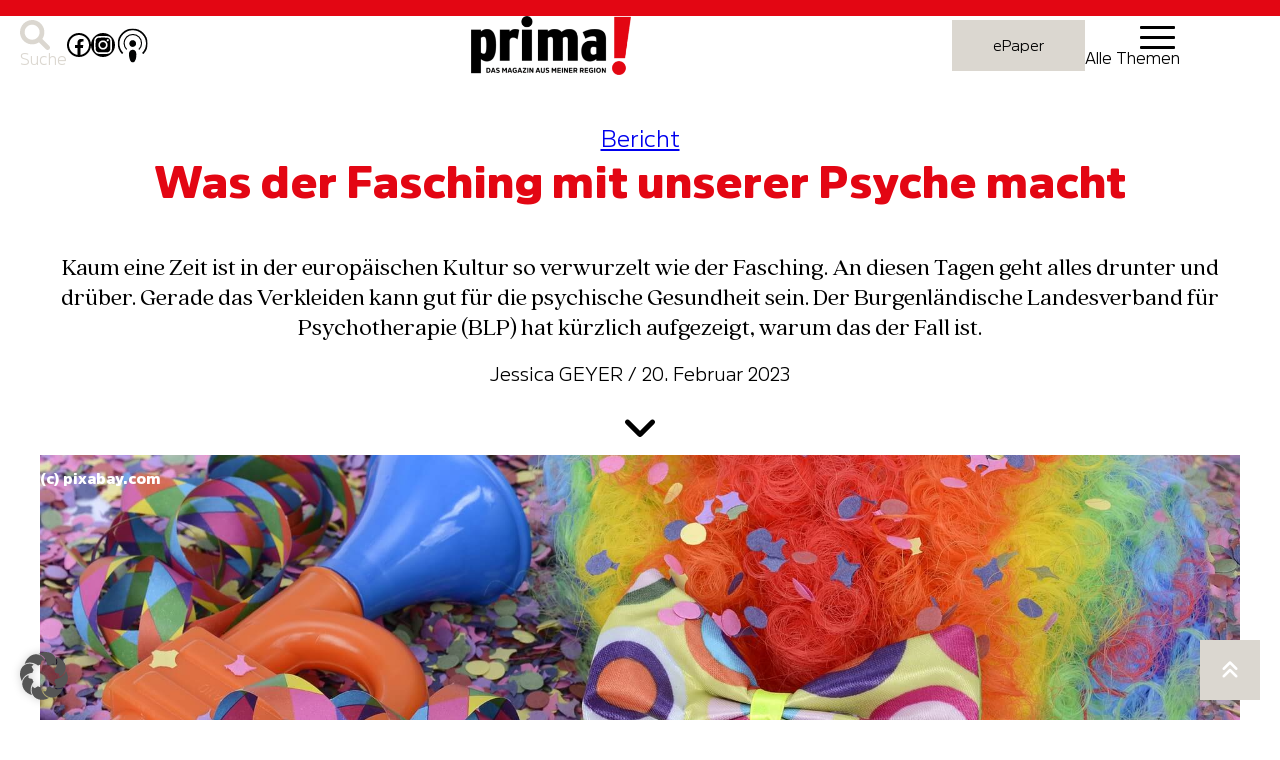

--- FILE ---
content_type: text/html; charset=UTF-8
request_url: https://www.prima-magazin.at/bericht/was-der-fasching-mit-unserer-psyche-macht/
body_size: 34216
content:
<!doctype html>
<html lang="de" prefix="og: https://ogp.me/ns#">
<head>
	<meta charset="UTF-8">
	<title>Was der Fasching mit unserer Psyche macht - Prima Magazin</title>
	<meta name="viewport" content="width=device-width, initial-scale=1" />

<!-- Suchmaschinen-Optimierung durch Rank Math PRO - https://rankmath.com/ -->
<meta name="description" content="Kaum eine Zeit ist in der europäischen Kultur so verwurzelt wie der Fasching. An diesen Tagen geht alles drunter und drüber. Aber gerade die ausgelassene Stimmung und das Verkleiden kann gut für die psychische Gesundheit sein. Der Burgenländische Landesverband für Psychotherapie (BLP) hat kürzlich aufgezeigt, warum das der Fall ist."/>
<meta name="robots" content="follow, index, max-snippet:-1, max-video-preview:-1, max-image-preview:large"/>
<link rel="canonical" href="https://www.prima-magazin.at/bericht/was-der-fasching-mit-unserer-psyche-macht/" />
<meta property="og:locale" content="de_DE" />
<meta property="og:type" content="article" />
<meta property="og:title" content="Was der Fasching mit unserer Psyche macht - Prima Magazin" />
<meta property="og:description" content="Kaum eine Zeit ist in der europäischen Kultur so verwurzelt wie der Fasching. An diesen Tagen geht alles drunter und drüber. Aber gerade die ausgelassene Stimmung und das Verkleiden kann gut für die psychische Gesundheit sein. Der Burgenländische Landesverband für Psychotherapie (BLP) hat kürzlich aufgezeigt, warum das der Fall ist." />
<meta property="og:url" content="https://www.prima-magazin.at/bericht/was-der-fasching-mit-unserer-psyche-macht/" />
<meta property="og:site_name" content="Prima Magazin" />
<meta property="article:publisher" content="https://www.facebook.com/magazinprima" />
<meta property="article:tag" content="Burgenland" />
<meta property="article:tag" content="Fasching" />
<meta property="article:tag" content="Psychische Gesundheit" />
<meta property="article:section" content="Bericht" />
<meta property="og:updated_time" content="2023-10-12T13:58:12+02:00" />
<meta property="og:image" content="https://www.prima-magazin.at/wp-content/uploads/2023/02/wig-g5db6a3f3b_1920.jpg" />
<meta property="og:image:secure_url" content="https://www.prima-magazin.at/wp-content/uploads/2023/02/wig-g5db6a3f3b_1920.jpg" />
<meta property="og:image:width" content="1920" />
<meta property="og:image:height" content="1280" />
<meta property="og:image:alt" content="Fasching" />
<meta property="og:image:type" content="image/jpeg" />
<meta property="article:published_time" content="2023-02-20T13:10:10+01:00" />
<meta property="article:modified_time" content="2023-10-12T13:58:12+02:00" />
<meta name="twitter:card" content="summary_large_image" />
<meta name="twitter:title" content="Was der Fasching mit unserer Psyche macht - Prima Magazin" />
<meta name="twitter:description" content="Kaum eine Zeit ist in der europäischen Kultur so verwurzelt wie der Fasching. An diesen Tagen geht alles drunter und drüber. Aber gerade die ausgelassene Stimmung und das Verkleiden kann gut für die psychische Gesundheit sein. Der Burgenländische Landesverband für Psychotherapie (BLP) hat kürzlich aufgezeigt, warum das der Fall ist." />
<meta name="twitter:image" content="https://www.prima-magazin.at/wp-content/uploads/2023/02/wig-g5db6a3f3b_1920.jpg" />
<meta name="twitter:label1" content="Verfasst von" />
<meta name="twitter:data1" content="nicole.muehl" />
<meta name="twitter:label2" content="Lesedauer" />
<meta name="twitter:data2" content="Weniger als eine Minute" />
<script type="application/ld+json" class="rank-math-schema-pro">{"@context":"https://schema.org","@graph":[{"@type":"Organization","@id":"https://www.prima-magazin.at/#organization","name":"Prima Magazin","sameAs":["https://www.facebook.com/magazinprima","https://www.instagram.com/prima.magazin/"],"logo":{"@type":"ImageObject","@id":"https://www.prima-magazin.at/#logo","url":"https://www.prima-magazin.at/wp-content/uploads/2023/09/logo_prima.svg","contentUrl":"https://www.prima-magazin.at/wp-content/uploads/2023/09/logo_prima.svg","caption":"Prima Magazin","inLanguage":"de","width":"","height":""}},{"@type":"WebSite","@id":"https://www.prima-magazin.at/#website","url":"https://www.prima-magazin.at","name":"Prima Magazin","publisher":{"@id":"https://www.prima-magazin.at/#organization"},"inLanguage":"de"},{"@type":"ImageObject","@id":"https://www.prima-magazin.at/wp-content/uploads/2023/02/wig-g5db6a3f3b_1920.jpg","url":"https://www.prima-magazin.at/wp-content/uploads/2023/02/wig-g5db6a3f3b_1920.jpg","width":"1920","height":"1280","inLanguage":"de"},{"@type":"BreadcrumbList","@id":"https://www.prima-magazin.at/bericht/was-der-fasching-mit-unserer-psyche-macht/#breadcrumb","itemListElement":[{"@type":"ListItem","position":"1","item":{"@id":"https://www.prima-magazin.at","name":"Startseite"}},{"@type":"ListItem","position":"2","item":{"@id":"https://www.prima-magazin.at/bericht/was-der-fasching-mit-unserer-psyche-macht/","name":"Was der Fasching mit unserer Psyche macht"}}]},{"@type":"WebPage","@id":"https://www.prima-magazin.at/bericht/was-der-fasching-mit-unserer-psyche-macht/#webpage","url":"https://www.prima-magazin.at/bericht/was-der-fasching-mit-unserer-psyche-macht/","name":"Was der Fasching mit unserer Psyche macht - Prima Magazin","datePublished":"2023-02-20T13:10:10+01:00","dateModified":"2023-10-12T13:58:12+02:00","isPartOf":{"@id":"https://www.prima-magazin.at/#website"},"primaryImageOfPage":{"@id":"https://www.prima-magazin.at/wp-content/uploads/2023/02/wig-g5db6a3f3b_1920.jpg"},"inLanguage":"de","breadcrumb":{"@id":"https://www.prima-magazin.at/bericht/was-der-fasching-mit-unserer-psyche-macht/#breadcrumb"}},{"@type":"Person","@id":"https://www.prima-magazin.at/author/nicole-muehl/","name":"nicole.muehl","url":"https://www.prima-magazin.at/author/nicole-muehl/","image":{"@type":"ImageObject","@id":"https://secure.gravatar.com/avatar/c73e403f4fd1e5a50a76b33e584b7168f71ce4eea0bd36bc8e9828e4edea03e0?s=96&amp;d=mm&amp;r=g","url":"https://secure.gravatar.com/avatar/c73e403f4fd1e5a50a76b33e584b7168f71ce4eea0bd36bc8e9828e4edea03e0?s=96&amp;d=mm&amp;r=g","caption":"nicole.muehl","inLanguage":"de"},"worksFor":{"@id":"https://www.prima-magazin.at/#organization"}},{"@type":"NewsArticle","headline":"Was der Fasching mit unserer Psyche macht - Prima Magazin","keywords":"Fasching","datePublished":"2023-02-20T13:10:10+01:00","dateModified":"2023-10-12T13:58:12+02:00","author":{"@id":"https://www.prima-magazin.at/author/nicole-muehl/","name":"nicole.muehl"},"publisher":{"@id":"https://www.prima-magazin.at/#organization"},"description":"Kaum eine Zeit ist in der europ\u00e4ischen Kultur so verwurzelt wie der Fasching. An diesen Tagen geht alles drunter und dr\u00fcber. Aber gerade die ausgelassene Stimmung und das Verkleiden kann gut f\u00fcr die psychische Gesundheit sein. Der Burgenl\u00e4ndische Landesverband f\u00fcr Psychotherapie (BLP) hat k\u00fcrzlich aufgezeigt, warum das der Fall ist.","copyrightYear":"2023","copyrightHolder":{"@id":"https://www.prima-magazin.at/#organization"},"name":"Was der Fasching mit unserer Psyche macht - Prima Magazin","@id":"https://www.prima-magazin.at/bericht/was-der-fasching-mit-unserer-psyche-macht/#richSnippet","isPartOf":{"@id":"https://www.prima-magazin.at/bericht/was-der-fasching-mit-unserer-psyche-macht/#webpage"},"image":{"@id":"https://www.prima-magazin.at/wp-content/uploads/2023/02/wig-g5db6a3f3b_1920.jpg"},"inLanguage":"de","mainEntityOfPage":{"@id":"https://www.prima-magazin.at/bericht/was-der-fasching-mit-unserer-psyche-macht/#webpage"}}]}</script>
<!-- /Rank Math WordPress SEO Plugin -->

<title>Was der Fasching mit unserer Psyche macht - Prima Magazin</title>
<link rel='dns-prefetch' href='//cdnjs.cloudflare.com' />
<link rel="alternate" type="application/rss+xml" title="Prima Magazin &raquo; Feed" href="https://www.prima-magazin.at/feed/" />
<link rel="alternate" type="application/rss+xml" title="Prima Magazin &raquo; Kommentar-Feed" href="https://www.prima-magazin.at/comments/feed/" />
<link rel="alternate" type="application/rss+xml" title="Prima Magazin &raquo; Was der Fasching mit unserer Psyche macht-Kommentar-Feed" href="https://www.prima-magazin.at/bericht/was-der-fasching-mit-unserer-psyche-macht/feed/" />
<link rel="alternate" title="oEmbed (JSON)" type="application/json+oembed" href="https://www.prima-magazin.at/wp-json/oembed/1.0/embed?url=https%3A%2F%2Fwww.prima-magazin.at%2Fbericht%2Fwas-der-fasching-mit-unserer-psyche-macht%2F" />
<link rel="alternate" title="oEmbed (XML)" type="text/xml+oembed" href="https://www.prima-magazin.at/wp-json/oembed/1.0/embed?url=https%3A%2F%2Fwww.prima-magazin.at%2Fbericht%2Fwas-der-fasching-mit-unserer-psyche-macht%2F&#038;format=xml" />
<style id='wp-img-auto-sizes-contain-inline-css'>
img:is([sizes=auto i],[sizes^="auto," i]){contain-intrinsic-size:3000px 1500px}
/*# sourceURL=wp-img-auto-sizes-contain-inline-css */
</style>
<link rel='stylesheet' id='sdm-styles-css' href='https://www.prima-magazin.at/wp-content/plugins/simple-download-monitor/css/sdm_wp_styles.css?ver=6.9' media='all' />
<style id='wp-emoji-styles-inline-css'>

	img.wp-smiley, img.emoji {
		display: inline !important;
		border: none !important;
		box-shadow: none !important;
		height: 1em !important;
		width: 1em !important;
		margin: 0 0.07em !important;
		vertical-align: -0.1em !important;
		background: none !important;
		padding: 0 !important;
	}
/*# sourceURL=wp-emoji-styles-inline-css */
</style>
<style id='wp-block-library-inline-css'>
:root{--wp-block-synced-color:#7a00df;--wp-block-synced-color--rgb:122,0,223;--wp-bound-block-color:var(--wp-block-synced-color);--wp-editor-canvas-background:#ddd;--wp-admin-theme-color:#007cba;--wp-admin-theme-color--rgb:0,124,186;--wp-admin-theme-color-darker-10:#006ba1;--wp-admin-theme-color-darker-10--rgb:0,107,160.5;--wp-admin-theme-color-darker-20:#005a87;--wp-admin-theme-color-darker-20--rgb:0,90,135;--wp-admin-border-width-focus:2px}@media (min-resolution:192dpi){:root{--wp-admin-border-width-focus:1.5px}}.wp-element-button{cursor:pointer}:root .has-very-light-gray-background-color{background-color:#eee}:root .has-very-dark-gray-background-color{background-color:#313131}:root .has-very-light-gray-color{color:#eee}:root .has-very-dark-gray-color{color:#313131}:root .has-vivid-green-cyan-to-vivid-cyan-blue-gradient-background{background:linear-gradient(135deg,#00d084,#0693e3)}:root .has-purple-crush-gradient-background{background:linear-gradient(135deg,#34e2e4,#4721fb 50%,#ab1dfe)}:root .has-hazy-dawn-gradient-background{background:linear-gradient(135deg,#faaca8,#dad0ec)}:root .has-subdued-olive-gradient-background{background:linear-gradient(135deg,#fafae1,#67a671)}:root .has-atomic-cream-gradient-background{background:linear-gradient(135deg,#fdd79a,#004a59)}:root .has-nightshade-gradient-background{background:linear-gradient(135deg,#330968,#31cdcf)}:root .has-midnight-gradient-background{background:linear-gradient(135deg,#020381,#2874fc)}:root{--wp--preset--font-size--normal:16px;--wp--preset--font-size--huge:42px}.has-regular-font-size{font-size:1em}.has-larger-font-size{font-size:2.625em}.has-normal-font-size{font-size:var(--wp--preset--font-size--normal)}.has-huge-font-size{font-size:var(--wp--preset--font-size--huge)}.has-text-align-center{text-align:center}.has-text-align-left{text-align:left}.has-text-align-right{text-align:right}.has-fit-text{white-space:nowrap!important}#end-resizable-editor-section{display:none}.aligncenter{clear:both}.items-justified-left{justify-content:flex-start}.items-justified-center{justify-content:center}.items-justified-right{justify-content:flex-end}.items-justified-space-between{justify-content:space-between}.screen-reader-text{border:0;clip-path:inset(50%);height:1px;margin:-1px;overflow:hidden;padding:0;position:absolute;width:1px;word-wrap:normal!important}.screen-reader-text:focus{background-color:#ddd;clip-path:none;color:#444;display:block;font-size:1em;height:auto;left:5px;line-height:normal;padding:15px 23px 14px;text-decoration:none;top:5px;width:auto;z-index:100000}html :where(.has-border-color){border-style:solid}html :where([style*=border-top-color]){border-top-style:solid}html :where([style*=border-right-color]){border-right-style:solid}html :where([style*=border-bottom-color]){border-bottom-style:solid}html :where([style*=border-left-color]){border-left-style:solid}html :where([style*=border-width]){border-style:solid}html :where([style*=border-top-width]){border-top-style:solid}html :where([style*=border-right-width]){border-right-style:solid}html :where([style*=border-bottom-width]){border-bottom-style:solid}html :where([style*=border-left-width]){border-left-style:solid}html :where(img[class*=wp-image-]){height:auto;max-width:100%}:where(figure){margin:0 0 1em}html :where(.is-position-sticky){--wp-admin--admin-bar--position-offset:var(--wp-admin--admin-bar--height,0px)}@media screen and (max-width:600px){html :where(.is-position-sticky){--wp-admin--admin-bar--position-offset:0px}}
/*# sourceURL=/wp-includes/css/dist/block-library/common.min.css */
</style>
<link rel='stylesheet' id='spectra-pro-block-css-css' href='https://www.prima-magazin.at/wp-content/plugins/spectra-pro/dist/style-blocks.css?ver=1.2.8' media='all' />
<style id='global-styles-inline-css'>
:root{--wp--preset--aspect-ratio--square: 1;--wp--preset--aspect-ratio--4-3: 4/3;--wp--preset--aspect-ratio--3-4: 3/4;--wp--preset--aspect-ratio--3-2: 3/2;--wp--preset--aspect-ratio--2-3: 2/3;--wp--preset--aspect-ratio--16-9: 16/9;--wp--preset--aspect-ratio--9-16: 9/16;--wp--preset--color--black: #000000;--wp--preset--color--cyan-bluish-gray: #abb8c3;--wp--preset--color--white: #ffffff;--wp--preset--color--pale-pink: #f78da7;--wp--preset--color--vivid-red: #cf2e2e;--wp--preset--color--luminous-vivid-orange: #ff6900;--wp--preset--color--luminous-vivid-amber: #fcb900;--wp--preset--color--light-green-cyan: #7bdcb5;--wp--preset--color--vivid-green-cyan: #00d084;--wp--preset--color--pale-cyan-blue: #8ed1fc;--wp--preset--color--vivid-cyan-blue: #0693e3;--wp--preset--color--vivid-purple: #9b51e0;--wp--preset--color--rot: #e30613;--wp--preset--color--grau: #dbd7d0;--wp--preset--color--weiss: #FFFFFF;--wp--preset--color--schwarz: #000000;--wp--preset--color--custom-petrol: #008394;--wp--preset--color--custom-hellgrau: #edecea;--wp--preset--gradient--vivid-cyan-blue-to-vivid-purple: linear-gradient(135deg,rgb(6,147,227) 0%,rgb(155,81,224) 100%);--wp--preset--gradient--light-green-cyan-to-vivid-green-cyan: linear-gradient(135deg,rgb(122,220,180) 0%,rgb(0,208,130) 100%);--wp--preset--gradient--luminous-vivid-amber-to-luminous-vivid-orange: linear-gradient(135deg,rgb(252,185,0) 0%,rgb(255,105,0) 100%);--wp--preset--gradient--luminous-vivid-orange-to-vivid-red: linear-gradient(135deg,rgb(255,105,0) 0%,rgb(207,46,46) 100%);--wp--preset--gradient--very-light-gray-to-cyan-bluish-gray: linear-gradient(135deg,rgb(238,238,238) 0%,rgb(169,184,195) 100%);--wp--preset--gradient--cool-to-warm-spectrum: linear-gradient(135deg,rgb(74,234,220) 0%,rgb(151,120,209) 20%,rgb(207,42,186) 40%,rgb(238,44,130) 60%,rgb(251,105,98) 80%,rgb(254,248,76) 100%);--wp--preset--gradient--blush-light-purple: linear-gradient(135deg,rgb(255,206,236) 0%,rgb(152,150,240) 100%);--wp--preset--gradient--blush-bordeaux: linear-gradient(135deg,rgb(254,205,165) 0%,rgb(254,45,45) 50%,rgb(107,0,62) 100%);--wp--preset--gradient--luminous-dusk: linear-gradient(135deg,rgb(255,203,112) 0%,rgb(199,81,192) 50%,rgb(65,88,208) 100%);--wp--preset--gradient--pale-ocean: linear-gradient(135deg,rgb(255,245,203) 0%,rgb(182,227,212) 50%,rgb(51,167,181) 100%);--wp--preset--gradient--electric-grass: linear-gradient(135deg,rgb(202,248,128) 0%,rgb(113,206,126) 100%);--wp--preset--gradient--midnight: linear-gradient(135deg,rgb(2,3,129) 0%,rgb(40,116,252) 100%);--wp--preset--font-size--small: 13px;--wp--preset--font-size--medium: clamp(14px, 0.875rem + ((1vw - 3.2px) * 0.682), 20px);--wp--preset--font-size--large: clamp(22.041px, 1.378rem + ((1vw - 3.2px) * 1.586), 36px);--wp--preset--font-size--x-large: clamp(25.014px, 1.563rem + ((1vw - 3.2px) * 1.93), 42px);--wp--preset--font-size--text: clamp(0.984rem, 0.984rem + ((1vw - 0.2rem) * 0.938), 1.5rem);--wp--preset--font-size--h-1: clamp(3.2rem, 3.2rem + ((1vw - 0.2rem) * 0.782), 3.63rem);--wp--preset--font-size--h-2: clamp(3.0rem, 3rem + ((1vw - 0.2rem) * 0.236), 3.13rem);--wp--preset--font-size--h-3: clamp(1.9rem, 1.9rem + ((1vw - 0.2rem) * 0.182), 2rem);--wp--preset--font-size--h-4: clamp(1.3rem, 1.3rem + ((1vw - 0.2rem) * 0.145), 1.38rem);--wp--preset--font-size--h-5: clamp(1.0rem, 1rem + ((1vw - 0.2rem) * 0.455), 1.25rem);--wp--preset--font-size--klein: 0.75;--wp--preset--font-family--heading: Amsi Pro-Black,sans-serif;--wp--preset--font-family--text: quincy-cf, serif;--wp--preset--font-family--subheading: Amsi Pro-Light, serif;--wp--preset--font-family--amsiprobold: Amsi Pro-Bold, serif;--wp--preset--spacing--20: 0.44rem;--wp--preset--spacing--30: 0.67rem;--wp--preset--spacing--40: 1rem;--wp--preset--spacing--50: 1.5rem;--wp--preset--spacing--60: 2.25rem;--wp--preset--spacing--70: 3.38rem;--wp--preset--spacing--80: 5.06rem;--wp--preset--shadow--natural: 6px 6px 9px rgba(0, 0, 0, 0.2);--wp--preset--shadow--deep: 12px 12px 50px rgba(0, 0, 0, 0.4);--wp--preset--shadow--sharp: 6px 6px 0px rgba(0, 0, 0, 0.2);--wp--preset--shadow--outlined: 6px 6px 0px -3px rgb(255, 255, 255), 6px 6px rgb(0, 0, 0);--wp--preset--shadow--crisp: 6px 6px 0px rgb(0, 0, 0);--wp--custom--typography--font-weight--light: 300;--wp--custom--typography--font-weight--normal: 400;}:root { --wp--style--global--content-size: 650px;--wp--style--global--wide-size: 1200px; }:where(body) { margin: 0; }.wp-site-blocks { padding-top: var(--wp--style--root--padding-top); padding-bottom: var(--wp--style--root--padding-bottom); }.has-global-padding { padding-right: var(--wp--style--root--padding-right); padding-left: var(--wp--style--root--padding-left); }.has-global-padding > .alignfull { margin-right: calc(var(--wp--style--root--padding-right) * -1); margin-left: calc(var(--wp--style--root--padding-left) * -1); }.has-global-padding :where(:not(.alignfull.is-layout-flow) > .has-global-padding:not(.wp-block-block, .alignfull)) { padding-right: 0; padding-left: 0; }.has-global-padding :where(:not(.alignfull.is-layout-flow) > .has-global-padding:not(.wp-block-block, .alignfull)) > .alignfull { margin-left: 0; margin-right: 0; }.wp-site-blocks > .alignleft { float: left; margin-right: 2em; }.wp-site-blocks > .alignright { float: right; margin-left: 2em; }.wp-site-blocks > .aligncenter { justify-content: center; margin-left: auto; margin-right: auto; }:where(.wp-site-blocks) > * { margin-block-start: 24px; margin-block-end: 0; }:where(.wp-site-blocks) > :first-child { margin-block-start: 0; }:where(.wp-site-blocks) > :last-child { margin-block-end: 0; }:root { --wp--style--block-gap: 24px; }:root :where(.is-layout-flow) > :first-child{margin-block-start: 0;}:root :where(.is-layout-flow) > :last-child{margin-block-end: 0;}:root :where(.is-layout-flow) > *{margin-block-start: 24px;margin-block-end: 0;}:root :where(.is-layout-constrained) > :first-child{margin-block-start: 0;}:root :where(.is-layout-constrained) > :last-child{margin-block-end: 0;}:root :where(.is-layout-constrained) > *{margin-block-start: 24px;margin-block-end: 0;}:root :where(.is-layout-flex){gap: 24px;}:root :where(.is-layout-grid){gap: 24px;}.is-layout-flow > .alignleft{float: left;margin-inline-start: 0;margin-inline-end: 2em;}.is-layout-flow > .alignright{float: right;margin-inline-start: 2em;margin-inline-end: 0;}.is-layout-flow > .aligncenter{margin-left: auto !important;margin-right: auto !important;}.is-layout-constrained > .alignleft{float: left;margin-inline-start: 0;margin-inline-end: 2em;}.is-layout-constrained > .alignright{float: right;margin-inline-start: 2em;margin-inline-end: 0;}.is-layout-constrained > .aligncenter{margin-left: auto !important;margin-right: auto !important;}.is-layout-constrained > :where(:not(.alignleft):not(.alignright):not(.alignfull)){max-width: var(--wp--style--global--content-size);margin-left: auto !important;margin-right: auto !important;}.is-layout-constrained > .alignwide{max-width: var(--wp--style--global--wide-size);}body .is-layout-flex{display: flex;}.is-layout-flex{flex-wrap: wrap;align-items: center;}.is-layout-flex > :is(*, div){margin: 0;}body .is-layout-grid{display: grid;}.is-layout-grid > :is(*, div){margin: 0;}body{background-color: var(--wp--preset--color--white);font-family: var(--wp--preset--font-family--text);font-size: var(--wp--preset--font-size--text);font-style: normal;margin-top: 0px;margin-bottom: 0px;--wp--style--root--padding-top: 0px;--wp--style--root--padding-right: 0px;--wp--style--root--padding-bottom: 0px;--wp--style--root--padding-left: 0px;}a:where(:not(.wp-element-button)){color: black;text-decoration: none;}:root :where(a:where(:not(.wp-element-button)):hover){color: black;}h1{font-family: var(--wp--preset--font-family--heading);font-size: var(--wp--preset--font-size--h-1);font-weight: 700;line-height: 3.75rem;margin-top: 0px;margin-bottom: 0px;}h2{font-family: var(--wp--preset--font-family--heading);font-size: var(--wp--preset--font-size--h-2);font-weight: 700;line-height: 3.19rem;margin-top: 0px;margin-bottom: 0px;}h3{font-family: var(--wp--preset--font-family--heading);font-size: var(--wp--preset--font-size--h-3);line-height: 2.25rem;margin-top: 0px;margin-bottom: 0px;}h4{font-family: var(--wp--preset--font-family--amsiprobold);font-size: var(--wp--preset--font-size--h-4);line-height: 1.5rem;margin-top: 0px;margin-bottom: 0px;}h5{font-family: var(--wp--preset--font-family--subheading);font-size: var(--wp--preset--font-size--h-5);line-height: 1.5rem;}h6{font-family: var(--wp--preset--font-family--quincycs-italic);font-size: var(--wp--preset--font-size--small);}:root :where(.wp-element-button, .wp-block-button__link){background-color: transparent;border-radius: 0px;border-width: 0px;color: var(--wp--preset--color--red);font-family: var(--wp--preset--font-family--subheading);font-size: clamp(0.875rem, 0.875rem + ((1vw - 0.2rem) * 0.227), 1rem);font-style: inherit;font-weight: 500;letter-spacing: inherit;line-height: inherit;padding-top: 1rem;padding-right: 0;padding-bottom: 1rem;padding-left: 0;text-decoration: none;text-transform: inherit;}:root :where(.wp-element-button:hover, .wp-block-button__link:hover){background-color: transparent;border-color: none;border-width: 0px;color: black;outline-color: none;outline-style: solid;outline-width: 0px;}.has-black-color{color: var(--wp--preset--color--black) !important;}.has-cyan-bluish-gray-color{color: var(--wp--preset--color--cyan-bluish-gray) !important;}.has-white-color{color: var(--wp--preset--color--white) !important;}.has-pale-pink-color{color: var(--wp--preset--color--pale-pink) !important;}.has-vivid-red-color{color: var(--wp--preset--color--vivid-red) !important;}.has-luminous-vivid-orange-color{color: var(--wp--preset--color--luminous-vivid-orange) !important;}.has-luminous-vivid-amber-color{color: var(--wp--preset--color--luminous-vivid-amber) !important;}.has-light-green-cyan-color{color: var(--wp--preset--color--light-green-cyan) !important;}.has-vivid-green-cyan-color{color: var(--wp--preset--color--vivid-green-cyan) !important;}.has-pale-cyan-blue-color{color: var(--wp--preset--color--pale-cyan-blue) !important;}.has-vivid-cyan-blue-color{color: var(--wp--preset--color--vivid-cyan-blue) !important;}.has-vivid-purple-color{color: var(--wp--preset--color--vivid-purple) !important;}.has-rot-color{color: var(--wp--preset--color--rot) !important;}.has-grau-color{color: var(--wp--preset--color--grau) !important;}.has-weiss-color{color: var(--wp--preset--color--weiss) !important;}.has-schwarz-color{color: var(--wp--preset--color--schwarz) !important;}.has-custom-petrol-color{color: var(--wp--preset--color--custom-petrol) !important;}.has-custom-hellgrau-color{color: var(--wp--preset--color--custom-hellgrau) !important;}.has-black-background-color{background-color: var(--wp--preset--color--black) !important;}.has-cyan-bluish-gray-background-color{background-color: var(--wp--preset--color--cyan-bluish-gray) !important;}.has-white-background-color{background-color: var(--wp--preset--color--white) !important;}.has-pale-pink-background-color{background-color: var(--wp--preset--color--pale-pink) !important;}.has-vivid-red-background-color{background-color: var(--wp--preset--color--vivid-red) !important;}.has-luminous-vivid-orange-background-color{background-color: var(--wp--preset--color--luminous-vivid-orange) !important;}.has-luminous-vivid-amber-background-color{background-color: var(--wp--preset--color--luminous-vivid-amber) !important;}.has-light-green-cyan-background-color{background-color: var(--wp--preset--color--light-green-cyan) !important;}.has-vivid-green-cyan-background-color{background-color: var(--wp--preset--color--vivid-green-cyan) !important;}.has-pale-cyan-blue-background-color{background-color: var(--wp--preset--color--pale-cyan-blue) !important;}.has-vivid-cyan-blue-background-color{background-color: var(--wp--preset--color--vivid-cyan-blue) !important;}.has-vivid-purple-background-color{background-color: var(--wp--preset--color--vivid-purple) !important;}.has-rot-background-color{background-color: var(--wp--preset--color--rot) !important;}.has-grau-background-color{background-color: var(--wp--preset--color--grau) !important;}.has-weiss-background-color{background-color: var(--wp--preset--color--weiss) !important;}.has-schwarz-background-color{background-color: var(--wp--preset--color--schwarz) !important;}.has-custom-petrol-background-color{background-color: var(--wp--preset--color--custom-petrol) !important;}.has-custom-hellgrau-background-color{background-color: var(--wp--preset--color--custom-hellgrau) !important;}.has-black-border-color{border-color: var(--wp--preset--color--black) !important;}.has-cyan-bluish-gray-border-color{border-color: var(--wp--preset--color--cyan-bluish-gray) !important;}.has-white-border-color{border-color: var(--wp--preset--color--white) !important;}.has-pale-pink-border-color{border-color: var(--wp--preset--color--pale-pink) !important;}.has-vivid-red-border-color{border-color: var(--wp--preset--color--vivid-red) !important;}.has-luminous-vivid-orange-border-color{border-color: var(--wp--preset--color--luminous-vivid-orange) !important;}.has-luminous-vivid-amber-border-color{border-color: var(--wp--preset--color--luminous-vivid-amber) !important;}.has-light-green-cyan-border-color{border-color: var(--wp--preset--color--light-green-cyan) !important;}.has-vivid-green-cyan-border-color{border-color: var(--wp--preset--color--vivid-green-cyan) !important;}.has-pale-cyan-blue-border-color{border-color: var(--wp--preset--color--pale-cyan-blue) !important;}.has-vivid-cyan-blue-border-color{border-color: var(--wp--preset--color--vivid-cyan-blue) !important;}.has-vivid-purple-border-color{border-color: var(--wp--preset--color--vivid-purple) !important;}.has-rot-border-color{border-color: var(--wp--preset--color--rot) !important;}.has-grau-border-color{border-color: var(--wp--preset--color--grau) !important;}.has-weiss-border-color{border-color: var(--wp--preset--color--weiss) !important;}.has-schwarz-border-color{border-color: var(--wp--preset--color--schwarz) !important;}.has-custom-petrol-border-color{border-color: var(--wp--preset--color--custom-petrol) !important;}.has-custom-hellgrau-border-color{border-color: var(--wp--preset--color--custom-hellgrau) !important;}.has-vivid-cyan-blue-to-vivid-purple-gradient-background{background: var(--wp--preset--gradient--vivid-cyan-blue-to-vivid-purple) !important;}.has-light-green-cyan-to-vivid-green-cyan-gradient-background{background: var(--wp--preset--gradient--light-green-cyan-to-vivid-green-cyan) !important;}.has-luminous-vivid-amber-to-luminous-vivid-orange-gradient-background{background: var(--wp--preset--gradient--luminous-vivid-amber-to-luminous-vivid-orange) !important;}.has-luminous-vivid-orange-to-vivid-red-gradient-background{background: var(--wp--preset--gradient--luminous-vivid-orange-to-vivid-red) !important;}.has-very-light-gray-to-cyan-bluish-gray-gradient-background{background: var(--wp--preset--gradient--very-light-gray-to-cyan-bluish-gray) !important;}.has-cool-to-warm-spectrum-gradient-background{background: var(--wp--preset--gradient--cool-to-warm-spectrum) !important;}.has-blush-light-purple-gradient-background{background: var(--wp--preset--gradient--blush-light-purple) !important;}.has-blush-bordeaux-gradient-background{background: var(--wp--preset--gradient--blush-bordeaux) !important;}.has-luminous-dusk-gradient-background{background: var(--wp--preset--gradient--luminous-dusk) !important;}.has-pale-ocean-gradient-background{background: var(--wp--preset--gradient--pale-ocean) !important;}.has-electric-grass-gradient-background{background: var(--wp--preset--gradient--electric-grass) !important;}.has-midnight-gradient-background{background: var(--wp--preset--gradient--midnight) !important;}.has-small-font-size{font-size: var(--wp--preset--font-size--small) !important;}.has-medium-font-size{font-size: var(--wp--preset--font-size--medium) !important;}.has-large-font-size{font-size: var(--wp--preset--font-size--large) !important;}.has-x-large-font-size{font-size: var(--wp--preset--font-size--x-large) !important;}.has-text-font-size{font-size: var(--wp--preset--font-size--text) !important;}.has-h-1-font-size{font-size: var(--wp--preset--font-size--h-1) !important;}.has-h-2-font-size{font-size: var(--wp--preset--font-size--h-2) !important;}.has-h-3-font-size{font-size: var(--wp--preset--font-size--h-3) !important;}.has-h-4-font-size{font-size: var(--wp--preset--font-size--h-4) !important;}.has-h-5-font-size{font-size: var(--wp--preset--font-size--h-5) !important;}.has-klein-font-size{font-size: var(--wp--preset--font-size--klein) !important;}.has-heading-font-family{font-family: var(--wp--preset--font-family--heading) !important;}.has-text-font-family{font-family: var(--wp--preset--font-family--text) !important;}.has-subheading-font-family{font-family: var(--wp--preset--font-family--subheading) !important;}.has-amsiprobold-font-family{font-family: var(--wp--preset--font-family--amsiprobold) !important;}
body {
                --wp--preset--color--black: #000000;
                --wp--preset--color--cyan-bluish-gray: #abb8c3;
                --wp--preset--color--white: #ffffff;
                --wp--preset--color--pale-pink: #f78da7;
                --wp--preset--color--vivid-red: #cf2e2e;
                --wp--preset--color--luminous-vivid-orange: #ff6900;
                --wp--preset--color--luminous-vivid-amber: #fcb900;
                --wp--preset--color--light-green-cyan: #7bdcb5;
                --wp--preset--color--vivid-green-cyan: #00d084;
                --wp--preset--color--pale-cyan-blue: #8ed1fc;
                --wp--preset--color--vivid-cyan-blue: #0693e3;
                --wp--preset--color--vivid-purple: #9b51e0;
                --wp--preset--color--rot: #e30613;
                --wp--preset--color--grau: #dbd7d0;
                --wp--preset--color--weiss: #FFFFFF;
                --wp--preset--color--schwarz: #000000;
                --wp--preset--gradient--vivid-cyan-blue-to-vivid-purple: linear-gradient(135deg,rgba(6,147,227,1) 0%,rgb(155,81,224) 100%);
                --wp--preset--gradient--light-green-cyan-to-vivid-green-cyan: linear-gradient(135deg,rgb(122,220,180) 0%,rgb(0,208,130) 100%);
                --wp--preset--gradient--luminous-vivid-amber-to-luminous-vivid-orange: linear-gradient(135deg,rgba(252,185,0,1) 0%,rgba(255,105,0,1) 100%);
                --wp--preset--gradient--luminous-vivid-orange-to-vivid-red: linear-gradient(135deg,rgba(255,105,0,1) 0%,rgb(207,46,46) 100%);
                --wp--preset--gradient--very-light-gray-to-cyan-bluish-gray: linear-gradient(135deg,rgb(238,238,238) 0%,rgb(169,184,195) 100%);
                --wp--preset--gradient--cool-to-warm-spectrum: linear-gradient(135deg,rgb(74,234,220) 0%,rgb(151,120,209) 20%,rgb(207,42,186) 40%,rgb(238,44,130) 60%,rgb(251,105,98) 80%,rgb(254,248,76) 100%);
                --wp--preset--gradient--blush-light-purple: linear-gradient(135deg,rgb(255,206,236) 0%,rgb(152,150,240) 100%);
                --wp--preset--gradient--blush-bordeaux: linear-gradient(135deg,rgb(254,205,165) 0%,rgb(254,45,45) 50%,rgb(107,0,62) 100%);
                --wp--preset--gradient--luminous-dusk: linear-gradient(135deg,rgb(255,203,112) 0%,rgb(199,81,192) 50%,rgb(65,88,208) 100%);
                --wp--preset--gradient--pale-ocean: linear-gradient(135deg,rgb(255,245,203) 0%,rgb(182,227,212) 50%,rgb(51,167,181) 100%);
                --wp--preset--gradient--electric-grass: linear-gradient(135deg,rgb(202,248,128) 0%,rgb(113,206,126) 100%);
                --wp--preset--gradient--midnight: linear-gradient(135deg,rgb(2,3,129) 0%,rgb(40,116,252) 100%);
                --wp--preset--font-size--small: 13px;
                --wp--preset--font-size--medium: clamp(14px, 0.875rem + ((1vw - 3.2px) * 0.682), 20px);
                --wp--preset--font-size--large: clamp(22.041px, 1.378rem + ((1vw - 3.2px) * 1.586), 36px);
                --wp--preset--font-size--x-large: clamp(25.014px, 1.563rem + ((1vw - 3.2px) * 1.93), 42px);
                
                --wp--preset--font-size--klein: 0.75;
                --wp--preset--font-family--heading: Amsi Pro-Black,sans-serif;
                --wp--preset--font-family--text: quincy-cf, serif;
                --wp--preset--font-family--subheading: Amsi Pro-Light, serif;
                --wp--preset--shadow--natural: 6px 6px 9px rgba(0, 0, 0, 0.2);
                --wp--preset--shadow--deep: 12px 12px 50px rgba(0, 0, 0, 0.4);
                --wp--preset--shadow--sharp: 6px 6px 0px rgba(0, 0, 0, 0.2);
                --wp--preset--shadow--outlined: 6px 6px 0px -3px rgba(255, 255, 255, 1), 6px 6px rgba(0, 0, 0, 1);
                --wp--preset--shadow--crisp: 6px 6px 0px rgba(0, 0, 0, 1);
                --wp--custom--typography--font-weight--light: 300;
                --wp--custom--typography--font-weight--normal: 400;
            }

            body {
                margin: 0;
                --wp--style--global--content-size: 650px;
                --wp--style--global--wide-size: 1200px;
            }

            .wp-site-blocks {
                padding-top: var(--wp--style--root--padding-top);
                padding-bottom: var(--wp--style--root--padding-bottom);
            }

            .has-global-padding {
                padding-right: var(--wp--style--root--padding-right);
                padding-left: var(--wp--style--root--padding-left);
            }

            .has-global-padding :where(.has-global-padding:not(.wp-block-block)) {
                padding-right: 0;
                padding-left: 0;
            }

            .has-global-padding > .alignfull {
                margin-right: calc(var(--wp--style--root--padding-right) * -1);
                margin-left: calc(var(--wp--style--root--padding-left) * -1);
            }

            .has-global-padding :where(.has-global-padding:not(.wp-block-block)) > .alignfull {
                margin-right: 0;
                margin-left: 0;
            }

            .has-global-padding > .alignfull:where(:not(.has-global-padding):not(.is-layout-flex):not(.is-layout-grid)) > :where([class*="wp-block-"]:not(.alignfull):not([class*="__"]),p,h1,h2,h3,h4,h5,h6,ul,ol) {
                padding-right: var(--wp--style--root--padding-right);
                padding-left: var(--wp--style--root--padding-left);
            }

            .has-global-padding :where(.has-global-padding) > .alignfull:where(:not(.has-global-padding)) > :where([class*="wp-block-"]:not(.alignfull):not([class*="__"]),p,h1,h2,h3,h4,h5,h6,ul,ol) {
                padding-right: 0;
                padding-left: 0;
            }

            .wp-site-blocks > .alignleft {
                float: left;
                margin-right: 2em;
            }

            .wp-site-blocks > .alignright {
                float: right;
                margin-left: 2em;
            }

            .wp-site-blocks > .aligncenter {
                justify-content: center;
                margin-left: auto;
                margin-right: auto;
            }

            :where(.wp-site-blocks) > * {
                margin-block-start: 24px; margin-block-end: 0; }

            :where(.wp-site-blocks) > :first-child:first-child {
                margin-block-start: 0; }

            :where(.wp-site-blocks) > :last-child:last-child {
                margin-block-end: 0; }

            body {
                --wp--style--block-gap: 24px;
            }

            :where(body .is-layout-flow) > :first-child:first-child {
                margin-block-start: 0;}

            :where(body .is-layout-flow) > :last-child:last-child {
                margin-block-end: 0;}

            :where(body .is-layout-flow) > * {
                margin-block-start: 24px;margin-block-end: 0;}

            :where(body .is-layout-constrained) > :first-child:first-child {
                margin-block-start: 0;}

            :where(body .is-layout-constrained) > :last-child:last-child {
                margin-block-end: 0;}

            :where(body .is-layout-constrained) > * {
                margin-block-start: 24px;margin-block-end: 0;}

            :where(body .is-layout-flex) {
                gap: 24px;
            }

            :where(body .is-layout-grid) {
                gap: 24px;
            }

            body .is-layout-flow > .alignleft {
                float: left;
                margin-inline-start: 0;margin-inline-end: 2em;}

            body .is-layout-flow > .alignright {
                float: right;
                margin-inline-start: 2em;margin-inline-end: 0;}

            body .is-layout-flow > .aligncenter {
                margin-left: auto !important;
                margin-right: auto !important;
            }

            body .is-layout-constrained > .alignleft {
                float: left;
                margin-inline-start: 0;margin-inline-end: 2em;}

            body .is-layout-constrained > .alignright {
                float: right;
                margin-inline-start: 2em;margin-inline-end: 0;}

            body .is-layout-constrained > .aligncenter {
                margin-left: auto !important;
                margin-right: auto !important;
            }

            body .is-layout-constrained > :where(:not(.alignleft):not(.alignright):not(.alignfull)) {
                max-width: var(--wp--style--global--content-size);
                margin-left: auto !important;
                margin-right: auto !important;
            }

            body .is-layout-constrained > .alignwide {
                max-width: var(--wp--style--global--wide-size);
            }

            body .is-layout-flex {
                display: flex;
            }

            body .is-layout-flex {
                flex-wrap: wrap;
                /*align-items: center;*/
            }

            body .is-layout-flex > * {
                margin: 0;
            }

            body .is-layout-grid {
                display: grid;
            }

            body .is-layout-grid > * {
                margin: 0;
            }

            body {
                background-color: var(--wp--preset--color--white);
                font-family: var(--wp--preset--font-family--text);
                font-size: var(--wp--preset--font-size--text);
                font-weight: 300;
                margin-top: 0px;
                margin-bottom: 0px;
                --wp--style--root--padding-top: 0px;
                --wp--style--root--padding-right: 0px;
                --wp--style--root--padding-bottom: 0px;
                --wp--style--root--padding-left: 0px;
            }

            a:where(:not(.wp-element-button)) {
                color: black;
                text-decoration: none;
            }

            a:where(:not(.wp-element-button)):hover {
                color: black;
            }


            h6 {
                font-family: var(--wp--preset--font-family--heading);
                font-size: var(--wp--preset--font-size--small);
            }

            .wp-element-button, .wp-block-button__link {
                background-color: transparent;
                border-radius: 0px;
                border-width: 0px;
                color: var(--wp--preset--color--red);
                font-family: var(--wp--preset--font-family--subheading);
                font-size: clamp(0.875rem, 0.875rem + ((1vw - 0.2rem) * 0.227), 1rem);
                font-weight: 500;
                line-height: inherit;
                padding-top: 1rem;
                padding-right: 0;
                padding-bottom: 1rem;
                padding-left: 0;
                text-decoration: none;
            }

            .wp-element-button:hover, .wp-block-button__link:hover {
                background-color: transparent;
                border-color: none;
                border-width: 0px;
                color: black;
                outline-color: none;
                outline-style: solid;
                outline-width: 0px;
            }

            .has-black-color {
                color: var(--wp--preset--color--black) !important;
            }

            .has-cyan-bluish-gray-color {
                color: var(--wp--preset--color--cyan-bluish-gray) !important;
            }

            .has-white-color {
                color: var(--wp--preset--color--white) !important;
            }

            .has-pale-pink-color {
                color: var(--wp--preset--color--pale-pink) !important;
            }

            .has-vivid-red-color {
                color: var(--wp--preset--color--vivid-red) !important;
            }

            .has-luminous-vivid-orange-color {
                color: var(--wp--preset--color--luminous-vivid-orange) !important;
            }

            .has-luminous-vivid-amber-color {
                color: var(--wp--preset--color--luminous-vivid-amber) !important;
            }

            .has-light-green-cyan-color {
                color: var(--wp--preset--color--light-green-cyan) !important;
            }

            .has-vivid-green-cyan-color {
                color: var(--wp--preset--color--vivid-green-cyan) !important;
            }

            .has-pale-cyan-blue-color {
                color: var(--wp--preset--color--pale-cyan-blue) !important;
            }

            .has-vivid-cyan-blue-color {
                color: var(--wp--preset--color--vivid-cyan-blue) !important;
            }

            .has-vivid-purple-color {
                color: var(--wp--preset--color--vivid-purple) !important;
            }

            .has-rot-color {
                color: var(--wp--preset--color--rot) !important;
            }

            .has-grau-color {
                color: var(--wp--preset--color--grau) !important;
            }

            .has-weiss-color {
                color: var(--wp--preset--color--weiss) !important;
            }

            .has-schwarz-color {
                color: var(--wp--preset--color--schwarz) !important;
            }

            .has-black-background-color {
                background-color: var(--wp--preset--color--black) !important;
            }

            .has-cyan-bluish-gray-background-color {
                background-color: var(--wp--preset--color--cyan-bluish-gray) !important;
            }

            .has-white-background-color {
                background-color: var(--wp--preset--color--white) !important;
            }

            .has-pale-pink-background-color {
                background-color: var(--wp--preset--color--pale-pink) !important;
            }

            .has-vivid-red-background-color {
                background-color: var(--wp--preset--color--vivid-red) !important;
            }

            .has-luminous-vivid-orange-background-color {
                background-color: var(--wp--preset--color--luminous-vivid-orange) !important;
            }

            .has-luminous-vivid-amber-background-color {
                background-color: var(--wp--preset--color--luminous-vivid-amber) !important;
            }

            .has-light-green-cyan-background-color {
                background-color: var(--wp--preset--color--light-green-cyan) !important;
            }

            .has-vivid-green-cyan-background-color {
                background-color: var(--wp--preset--color--vivid-green-cyan) !important;
            }

            .has-pale-cyan-blue-background-color {
                background-color: var(--wp--preset--color--pale-cyan-blue) !important;
            }

            .has-vivid-cyan-blue-background-color {
                background-color: var(--wp--preset--color--vivid-cyan-blue) !important;
            }

            .has-vivid-purple-background-color {
                background-color: var(--wp--preset--color--vivid-purple) !important;
            }

            .has-rot-background-color {
                background-color: var(--wp--preset--color--rot) !important;
            }

            .has-grau-background-color {
                background-color: var(--wp--preset--color--grau) !important;
            }

            .has-weiss-background-color {
                background-color: var(--wp--preset--color--weiss) !important;
            }

            .has-schwarz-background-color {
                background-color: var(--wp--preset--color--schwarz) !important;
            }

            .has-black-border-color {
                border-color: var(--wp--preset--color--black) !important;
            }

            .has-cyan-bluish-gray-border-color {
                border-color: var(--wp--preset--color--cyan-bluish-gray) !important;
            }

            .has-white-border-color {
                border-color: var(--wp--preset--color--white) !important;
            }

            .has-pale-pink-border-color {
                border-color: var(--wp--preset--color--pale-pink) !important;
            }

            .has-vivid-red-border-color {
                border-color: var(--wp--preset--color--vivid-red) !important;
            }

            .has-luminous-vivid-orange-border-color {
                border-color: var(--wp--preset--color--luminous-vivid-orange) !important;
            }

            .has-luminous-vivid-amber-border-color {
                border-color: var(--wp--preset--color--luminous-vivid-amber) !important;
            }

            .has-light-green-cyan-border-color {
                border-color: var(--wp--preset--color--light-green-cyan) !important;
            }

            .has-vivid-green-cyan-border-color {
                border-color: var(--wp--preset--color--vivid-green-cyan) !important;
            }

            .has-pale-cyan-blue-border-color {
                border-color: var(--wp--preset--color--pale-cyan-blue) !important;
            }

            .has-vivid-cyan-blue-border-color {
                border-color: var(--wp--preset--color--vivid-cyan-blue) !important;
            }

            .has-vivid-purple-border-color {
                border-color: var(--wp--preset--color--vivid-purple) !important;
            }

            .has-rot-border-color {
                border-color: var(--wp--preset--color--rot) !important;
            }

            .has-grau-border-color {
                border-color: var(--wp--preset--color--grau) !important;
            }

            .has-weiss-border-color {
                border-color: var(--wp--preset--color--weiss) !important;
            }

            .has-schwarz-border-color {
                border-color: var(--wp--preset--color--schwarz) !important;
            }

            .has-vivid-cyan-blue-to-vivid-purple-gradient-background {
                background: var(--wp--preset--gradient--vivid-cyan-blue-to-vivid-purple) !important;
            }

            .has-light-green-cyan-to-vivid-green-cyan-gradient-background {
                background: var(--wp--preset--gradient--light-green-cyan-to-vivid-green-cyan) !important;
            }

            .has-luminous-vivid-amber-to-luminous-vivid-orange-gradient-background {
                background: var(--wp--preset--gradient--luminous-vivid-amber-to-luminous-vivid-orange) !important;
            }

            .has-luminous-vivid-orange-to-vivid-red-gradient-background {
                background: var(--wp--preset--gradient--luminous-vivid-orange-to-vivid-red) !important;
            }

            .has-very-light-gray-to-cyan-bluish-gray-gradient-background {
                background: var(--wp--preset--gradient--very-light-gray-to-cyan-bluish-gray) !important;
            }

            .has-cool-to-warm-spectrum-gradient-background {
                background: var(--wp--preset--gradient--cool-to-warm-spectrum) !important;
            }

            .has-blush-light-purple-gradient-background {
                background: var(--wp--preset--gradient--blush-light-purple) !important;
            }

            .has-blush-bordeaux-gradient-background {
                background: var(--wp--preset--gradient--blush-bordeaux) !important;
            }

            .has-luminous-dusk-gradient-background {
                background: var(--wp--preset--gradient--luminous-dusk) !important;
            }

            .has-pale-ocean-gradient-background {
                background: var(--wp--preset--gradient--pale-ocean) !important;
            }

            .has-electric-grass-gradient-background {
                background: var(--wp--preset--gradient--electric-grass) !important;
            }

            .has-midnight-gradient-background {
                background: var(--wp--preset--gradient--midnight) !important;
            }

            .has-small-font-size {
                font-size: var(--wp--preset--font-size--small) !important;
            }

            .has-medium-font-size {
                font-size: var(--wp--preset--font-size--medium) !important;
            }

            .has-large-font-size {
                font-size: var(--wp--preset--font-size--large) !important;
            }

            .has-x-large-font-size {
                font-size: var(--wp--preset--font-size--x-large) !important;
            }

            .has-text-font-size {
                font-size: var(--wp--preset--font-size--text) !important;
            }

            .has-h-1-font-size {
                font-size: var(--wp--preset--font-size--h-1) !important;
            }

         


            .has-klein-font-size {
                font-size: var(--wp--preset--font-size--klein) !important;
            }

            .has-heading-font-family {
                font-family: var(--wp--preset--font-family--heading) !important;
            }

            .has-text-font-family {
                font-family: var(--wp--preset--font-family--text) !important;
            }

            .has-subheading-font-family {
                font-family: var(--wp--preset--font-family--subheading) !important;
            }
            .wp-container-core-columns-layout-1.wp-container-core-columns-layout-1 {
                flex-wrap: nowrap;
            }

            .wp-container-core-group-layout-1.wp-container-core-group-layout-1 {
                flex-wrap: nowrap;
                gap: 5px;
                flex-direction: column;
                align-items: flex-start;
            }

            .wp-container-core-social-links-layout-1.wp-container-core-social-links-layout-1 {
                justify-content: center;
            }

            .wp-container-core-group-layout-2.wp-container-core-group-layout-2 {
                flex-wrap: nowrap;
            }

            .wp-container-core-group-layout-3.wp-container-core-group-layout-3 {
                flex-wrap: nowrap;
            }

            .wp-container-core-group-layout-4.wp-container-core-group-layout-4 {
                flex-wrap: nowrap;
                justify-content: flex-start;
                align-items: flex-start;
            }

            .wp-container-core-group-layout-5.wp-container-core-group-layout-5 {
                flex-wrap: nowrap;
                justify-content: center;
            }

            .wp-container-core-navigation-layout-1.wp-container-core-navigation-layout-1 {
                gap: 8px;
                flex-direction: column;
                align-items: center;
            }

            .wp-container-core-social-links-layout-2.wp-container-core-social-links-layout-2 {
                justify-content: center;
            }

            .wp-container-core-group-layout-6.wp-container-core-group-layout-6 {
                flex-wrap: nowrap;
                justify-content: center;
            }

            .wp-container-core-group-layout-7.wp-container-core-group-layout-7 {
                gap: 5px;
                flex-direction: column;
                align-items: flex-start;
            }

            .wp-container-core-group-layout-8.wp-container-core-group-layout-8 {
                flex-wrap: nowrap;
                justify-content: flex-end;
                align-items: flex-start;
            }

            .wp-container-core-group-layout-9.wp-container-core-group-layout-9 {
                flex-wrap: nowrap;
                justify-content: space-between;
            }

            .wp-container-4 {
                top: calc(0px + var(--wp-admin--admin-bar--position-offset, 0px));
                position: sticky;
                z-index: 10;
            }

            .wp-elements-4848c80eca0248cf7ccdd2d423abeeda a:hover {
                color: var(--wp--preset--color--rot);
            }


            .wp-elements-ebcc8755e13bdfff4ac27f79511d2969 a:hover {
                color: var(--wp--preset--color--schwarz);
            }

            .wp-elements-b49fe9b8ec999cc43646ac5609ae85f2 a {
                color: var(--wp--preset--color--schwarz);
            }

            .wp-elements-b49fe9b8ec999cc43646ac5609ae85f2 a:hover {
                color: var(--wp--preset--color--rot);
            }

            .wp-elements-b8b9392550d461eddbe54a1b670abfa8 a {
                color: var(--wp--preset--color--schwarz);
            }

            .wp-elements-b8b9392550d461eddbe54a1b670abfa8 a:hover {
                color: var(--wp--preset--color--rot);
            }

            .wp-container-core-group-layout-11.wp-container-core-group-layout-11 {
                flex-wrap: nowrap;
                gap: 0px;
                flex-direction: column;
                align-items: flex-start;
            }

                .wp-container-core-group-layout-12.wp-container-core-group-layout-12 {
                    flex-wrap: nowrap;
                    gap: 0px;
                    flex-direction: column;
                   
                }

.wp-container-core-group-layout-13.wp-container-core-group-layout-13 {
    justify-content: space-between;
}

            .wp-container-core-group-layout-15.wp-container-core-group-layout-15 {
					
                justify-content: space-between;
            }




@media only screen and (max-width: 1024px) {
            .wp-container-core-group-layout-15.wp-container-core-group-layout-15 {
							flex-wrap: nowrap;
    gap: 0px;
    flex-direction: column;
    align-items: flex-start;
                justify-content: space-between;
            }
}


            .wp-container-core-group-layout-17.wp-container-core-group-layout-17 {
                flex-wrap: nowrap;
                gap: 0px;
                /*flex-direction: column;*/
                align-items: flex-start;
            }

            .wp-container-core-group-layout-18.wp-container-core-group-layout-18 {
                justify-content: flex-start;
            }

            .wp-container-core-group-layout-19.wp-container-core-group-layout-19 {
                flex-wrap: nowrap;
                gap: 0px;
                flex-direction: column;
                align-items: flex-start;
            }

            .wp-container-core-group-layout-20.wp-container-core-group-layout-20 {
                justify-content: flex-start;
            }



nav.has-text-color.has-schwarz-color.items-justified-center.wp-block-navigation.has-subheading-font-family.is-horizontal.is-content-justification-center.is-layout-flex.wp-container-core-navigation-layout-1.wp-block-navigation-is-layout-flex {
    display: flex;
    align-content: unset;
    gap: 80px;
}
/* ab hier */
.wp-block-group.alignwide.is-vertical.is-nowrap.is-layout-flex.wp-container-core-group-layout-12.wp-block-group-is-layout-flex {
    align-items: flex-start;
}

/*neu*/
/*Desktop Footer*/
.wp-block-group.alignwide.is-content-justification-right.is-nowrap.is-layout-flex.wp-container-core-group-layout-14.wp-block-group-is-layout-flex {
    flex-wrap: nowrap;
    gap: 0;
    flex-direction: column;
    align-items: flex-end;
}
.wp-block-group.alignwide.is-vertical.is-nowrap.is-layout-flex.wp-container-core-group-layout-13.wp-block-group-is-layout-flex {
    flex-wrap: nowrap;
    gap: 0;
    flex-direction: column;
    align-items: flex-start;
}

.wp-block-group.alignwide.is-content-justification-space-between.wp-block-group-is-layout-flex {
    justify-content: space-between;
}

/*Mobile Footer*/ 
.wp-block-group.alignwide.is-vertical.is-content-justification-left.is-nowrap.is-layout-flex.wp-container-core-group-layout-13.wp-block-group-is-layout-flex {
    flex-wrap: nowrap;
    gap: 0px;
    flex-direction: column;
    align-items: flex-start;
}

.wp-block-group.alignwide.is-vertical.is-content-justification-left.is-nowrap.is-layout-flex.wp-container-core-group-layout-17.wp-block-group-is-layout-flex {
    flex-wrap: nowrap;
    gap: 0px;
    flex-direction: column;
    align-items: flex-start;
}

/* Desktop Header */
.wp-block-group.alignwide.is-content-justification-space-between.is-nowrap.is-layout-flex.wp-block-group-is-layout-flex {
    justify-content: space-between;
}

/* Burger Menu "alle Themen" */
.wp-container-core-group-layout-8.wp-container-core-group-layout-8 {
    /* flex-wrap: nowrap; */
    justify-content: flex-end;
    flex-direction: column;
    align-items: flex-start;
    gap: 5px;
}

ul.wp-block-navigation__container.is-responsive.items-justified-center.wp-block-navigation.has-subheading-font-family {
    gap: 70px;
}div.display-block{
display: block;
}
/*# sourceURL=global-styles-inline-css */
</style>
<style id='wp-block-template-skip-link-inline-css'>

		.skip-link.screen-reader-text {
			border: 0;
			clip-path: inset(50%);
			height: 1px;
			margin: -1px;
			overflow: hidden;
			padding: 0;
			position: absolute !important;
			width: 1px;
			word-wrap: normal !important;
		}

		.skip-link.screen-reader-text:focus {
			background-color: #eee;
			clip-path: none;
			color: #444;
			display: block;
			font-size: 1em;
			height: auto;
			left: 5px;
			line-height: normal;
			padding: 15px 23px 14px;
			text-decoration: none;
			top: 5px;
			width: auto;
			z-index: 100000;
		}
/*# sourceURL=wp-block-template-skip-link-inline-css */
</style>
<link rel='stylesheet' id='uagb-block-positioning-css-css' href='https://www.prima-magazin.at/wp-content/plugins/ultimate-addons-for-gutenberg/assets/css/spectra-block-positioning.min.css?ver=2.19.17' media='all' />
<link rel='stylesheet' id='uagb-block-css-css' href='https://www.prima-magazin.at/wp-content/uploads/uag-plugin/custom-style-blocks.css?ver=2.19.17' media='all' />
<link rel='stylesheet' id='style-css' href='https://www.prima-magazin.at/wp-content/themes/prima-magazin-at/style.css?ver=1.1.5' media='all' />
<link rel='stylesheet' id='main-css' href='https://www.prima-magazin.at/wp-content/themes/prima-magazin-at/assets/dist/main.css?ver=1.1.5' media='all' />
<link rel='stylesheet' id='borlabs-cookie-custom-css' href='https://www.prima-magazin.at/wp-content/cache/borlabs-cookie/1/borlabs-cookie-1-de.css?ver=3.3.23-72' media='all' />
<style id='block-visibility-screen-size-styles-inline-css'>
/* Large screens (desktops, 992px and up) */
@media ( min-width: 992px ) {
	.block-visibility-hide-large-screen {
		display: none !important;
	}
}

/* Medium screens (tablets, between 768px and 992px) */
@media ( min-width: 768px ) and ( max-width: 991.98px ) {
	.block-visibility-hide-medium-screen {
		display: none !important;
	}
}

/* Small screens (mobile devices, less than 768px) */
@media ( max-width: 767.98px ) {
	.block-visibility-hide-small-screen {
		display: none !important;
	}
}
/*# sourceURL=block-visibility-screen-size-styles-inline-css */
</style>
<script src="https://www.prima-magazin.at/wp-includes/js/jquery/jquery.min.js?ver=3.7.1" id="jquery-core-js"></script>
<script src="https://www.prima-magazin.at/wp-includes/js/jquery/jquery-migrate.min.js?ver=3.4.1" id="jquery-migrate-js"></script>
<script id="sdm-scripts-js-extra">
var sdm_ajax_script = {"ajaxurl":"https://www.prima-magazin.at/wp-admin/admin-ajax.php"};
//# sourceURL=sdm-scripts-js-extra
</script>
<script src="https://www.prima-magazin.at/wp-content/plugins/simple-download-monitor/js/sdm_wp_scripts.js?ver=6.9" id="sdm-scripts-js"></script>
<script data-no-optimize="1" data-no-minify="1" data-cfasync="false" nowprocket src="https://www.prima-magazin.at/wp-content/cache/borlabs-cookie/1/borlabs-cookie-config-de.json.js?ver=3.3.23-92" id="borlabs-cookie-config-js"></script>
<script data-no-optimize="1" data-no-minify="1" data-cfasync="false" nowprocket src="https://www.prima-magazin.at/wp-content/plugins/borlabs-cookie/assets/javascript/borlabs-cookie-prioritize.min.js?ver=3.3.23" id="borlabs-cookie-prioritize-js"></script>
<script data-borlabs-cookie-script-blocker-ignore>
	document.addEventListener('borlabs-cookie-google-tag-manager-after-consents', function () {
        window.BorlabsCookie.Unblock.unblockScriptBlockerId('gtmfourwp-custom-events');
    });
</script><link rel="https://api.w.org/" href="https://www.prima-magazin.at/wp-json/" /><link rel="alternate" title="JSON" type="application/json" href="https://www.prima-magazin.at/wp-json/wp/v2/posts/27882" /><link rel="EditURI" type="application/rsd+xml" title="RSD" href="https://www.prima-magazin.at/xmlrpc.php?rsd" />
<meta name="generator" content="WordPress 6.9" />
<link rel='shortlink' href='https://www.prima-magazin.at/?p=27882' />
<script type="module" src="https://www.prima-magazin.at/wp-content/plugins/borlabs-cookie/assets/javascript/borlabs-cookie.min.js?ver=3.3.23" id="borlabs-cookie-core-js-module" data-cfasync="false" data-no-minify="1" data-no-optimize="1"></script>
<script nowprocket data-borlabs-cookie-script-blocker-ignore>
if ('0' === '1' && ('0' === '1' || '1' === '1')) {
	window['gtag_enable_tcf_support'] = true;
}
window.dataLayer = window.dataLayer || [];
function gtag(){dataLayer.push(arguments);}
gtag('set', 'developer_id.dYjRjMm', true);
if('0' === '1' || '1' === '1') {
	if (window.BorlabsCookieGoogleConsentModeDefaultSet !== true) {
        let getCookieValue = function (name) {
            return document.cookie.match('(^|;)\\s*' + name + '\\s*=\\s*([^;]+)')?.pop() || '';
        };
        let cookieValue = getCookieValue('borlabs-cookie-gcs');
        let consentsFromCookie = {};
        if (cookieValue !== '') {
            consentsFromCookie = JSON.parse(decodeURIComponent(cookieValue));
        }
        let defaultValues = {
            'ad_storage': 'denied',
            'ad_user_data': 'denied',
            'ad_personalization': 'denied',
            'analytics_storage': 'denied',
            'functionality_storage': 'denied',
            'personalization_storage': 'denied',
            'security_storage': 'denied',
            'wait_for_update': 500,
        };
        gtag('consent', 'default', { ...defaultValues, ...consentsFromCookie });
    }
    window.BorlabsCookieGoogleConsentModeDefaultSet = true;
    let borlabsCookieConsentChangeHandler = function () {
        window.dataLayer = window.dataLayer || [];
        if (typeof gtag !== 'function') { function gtag(){dataLayer.push(arguments);} }

        let getCookieValue = function (name) {
            return document.cookie.match('(^|;)\\s*' + name + '\\s*=\\s*([^;]+)')?.pop() || '';
        };
        let cookieValue = getCookieValue('borlabs-cookie-gcs');
        let consentsFromCookie = {};
        if (cookieValue !== '') {
            consentsFromCookie = JSON.parse(decodeURIComponent(cookieValue));
        }

        consentsFromCookie.ad_storage = BorlabsCookie.Consents.hasConsent('google-ads') ? 'granted' : 'denied';
		consentsFromCookie.ad_user_data = BorlabsCookie.Consents.hasConsent('google-ads') ? 'granted' : 'denied';
		consentsFromCookie.ad_personalization = BorlabsCookie.Consents.hasConsent('google-ads') ? 'granted' : 'denied';

        BorlabsCookie.CookieLibrary.setCookie(
            'borlabs-cookie-gcs',
            JSON.stringify(consentsFromCookie),
            BorlabsCookie.Settings.automaticCookieDomainAndPath.value ? '' : BorlabsCookie.Settings.cookieDomain.value,
            BorlabsCookie.Settings.cookiePath.value,
            BorlabsCookie.Cookie.getPluginCookie().expires,
            BorlabsCookie.Settings.cookieSecure.value,
            BorlabsCookie.Settings.cookieSameSite.value
        );
    }
    document.addEventListener('borlabs-cookie-consent-saved', borlabsCookieConsentChangeHandler);
    document.addEventListener('borlabs-cookie-handle-unblock', borlabsCookieConsentChangeHandler);
}
if('0' === '1') {
    gtag("js", new Date());

    gtag("config", "AW-12345");

    (function (w, d, s, i) {
    var f = d.getElementsByTagName(s)[0],
        j = d.createElement(s);
    j.async = true;
    j.src =
        "https://www.googletagmanager.com/gtag/js?id=" + i;
    f.parentNode.insertBefore(j, f);
    })(window, document, "script", "AW-12345");
}
</script><script nowprocket data-borlabs-cookie-script-blocker-ignore>
if ('0' === '1' && ('0' === '1' || '1' === '1')) {
    window['gtag_enable_tcf_support'] = true;
}
window.dataLayer = window.dataLayer || [];
if (typeof gtag !== 'function') {
    function gtag() {
        dataLayer.push(arguments);
    }
}
gtag('set', 'developer_id.dYjRjMm', true);
if ('0' === '1' || '1' === '1') {
    if (window.BorlabsCookieGoogleConsentModeDefaultSet !== true) {
        let getCookieValue = function (name) {
            return document.cookie.match('(^|;)\\s*' + name + '\\s*=\\s*([^;]+)')?.pop() || '';
        };
        let cookieValue = getCookieValue('borlabs-cookie-gcs');
        let consentsFromCookie = {};
        if (cookieValue !== '') {
            consentsFromCookie = JSON.parse(decodeURIComponent(cookieValue));
        }
        let defaultValues = {
            'ad_storage': 'denied',
            'ad_user_data': 'denied',
            'ad_personalization': 'denied',
            'analytics_storage': 'denied',
            'functionality_storage': 'denied',
            'personalization_storage': 'denied',
            'security_storage': 'denied',
            'wait_for_update': 500,
        };
        gtag('consent', 'default', { ...defaultValues, ...consentsFromCookie });
    }
    window.BorlabsCookieGoogleConsentModeDefaultSet = true;
    let borlabsCookieConsentChangeHandler = function () {
        window.dataLayer = window.dataLayer || [];
        if (typeof gtag !== 'function') { function gtag(){dataLayer.push(arguments);} }

        let getCookieValue = function (name) {
            return document.cookie.match('(^|;)\\s*' + name + '\\s*=\\s*([^;]+)')?.pop() || '';
        };
        let cookieValue = getCookieValue('borlabs-cookie-gcs');
        let consentsFromCookie = {};
        if (cookieValue !== '') {
            consentsFromCookie = JSON.parse(decodeURIComponent(cookieValue));
        }

        consentsFromCookie.analytics_storage = BorlabsCookie.Consents.hasConsent('google-analytics') ? 'granted' : 'denied';

        BorlabsCookie.CookieLibrary.setCookie(
            'borlabs-cookie-gcs',
            JSON.stringify(consentsFromCookie),
            BorlabsCookie.Settings.automaticCookieDomainAndPath.value ? '' : BorlabsCookie.Settings.cookieDomain.value,
            BorlabsCookie.Settings.cookiePath.value,
            BorlabsCookie.Cookie.getPluginCookie().expires,
            BorlabsCookie.Settings.cookieSecure.value,
            BorlabsCookie.Settings.cookieSameSite.value
        );
    }
    document.addEventListener('borlabs-cookie-consent-saved', borlabsCookieConsentChangeHandler);
    document.addEventListener('borlabs-cookie-handle-unblock', borlabsCookieConsentChangeHandler);
}
if ('0' === '1') {
    gtag("js", new Date());
    gtag("config", "G-1234", {"anonymize_ip": true});

    (function (w, d, s, i) {
        var f = d.getElementsByTagName(s)[0],
            j = d.createElement(s);
        j.async = true;
        j.src =
            "https://www.googletagmanager.com/gtag/js?id=" + i;
        f.parentNode.insertBefore(j, f);
    })(window, document, "script", "G-1234");
}
</script><script nowprocket data-no-optimize="1" data-no-minify="1" data-cfasync="false" data-borlabs-cookie-script-blocker-ignore>
    (function () {
        if ('0' === '1' && '1' === '1') {
            window['gtag_enable_tcf_support'] = true;
        }
        window.dataLayer = window.dataLayer || [];
        if (typeof window.gtag !== 'function') {
            window.gtag = function () {
                window.dataLayer.push(arguments);
            };
        }
        gtag('set', 'developer_id.dYjRjMm', true);
        if ('1' === '1') {
            let getCookieValue = function (name) {
                return document.cookie.match('(^|;)\\s*' + name + '\\s*=\\s*([^;]+)')?.pop() || '';
            };
            const gtmRegionsData = '{{ google-tag-manager-cm-regional-defaults }}';
            let gtmRegions = [];
            if (gtmRegionsData !== '\{\{ google-tag-manager-cm-regional-defaults \}\}') {
                gtmRegions = JSON.parse(gtmRegionsData);
            }
            let defaultRegion = null;
            for (let gtmRegionIndex in gtmRegions) {
                let gtmRegion = gtmRegions[gtmRegionIndex];
                if (gtmRegion['google-tag-manager-cm-region'] === '') {
                    defaultRegion = gtmRegion;
                } else {
                    gtag('consent', 'default', {
                        'ad_storage': gtmRegion['google-tag-manager-cm-default-ad-storage'],
                        'ad_user_data': gtmRegion['google-tag-manager-cm-default-ad-user-data'],
                        'ad_personalization': gtmRegion['google-tag-manager-cm-default-ad-personalization'],
                        'analytics_storage': gtmRegion['google-tag-manager-cm-default-analytics-storage'],
                        'functionality_storage': gtmRegion['google-tag-manager-cm-default-functionality-storage'],
                        'personalization_storage': gtmRegion['google-tag-manager-cm-default-personalization-storage'],
                        'security_storage': gtmRegion['google-tag-manager-cm-default-security-storage'],
                        'region': gtmRegion['google-tag-manager-cm-region'].toUpperCase().split(','),
						'wait_for_update': 500,
                    });
                }
            }
            let cookieValue = getCookieValue('borlabs-cookie-gcs');
            let consentsFromCookie = {};
            if (cookieValue !== '') {
                consentsFromCookie = JSON.parse(decodeURIComponent(cookieValue));
            }
            let defaultValues = {
                'ad_storage': defaultRegion === null ? 'denied' : defaultRegion['google-tag-manager-cm-default-ad-storage'],
                'ad_user_data': defaultRegion === null ? 'denied' : defaultRegion['google-tag-manager-cm-default-ad-user-data'],
                'ad_personalization': defaultRegion === null ? 'denied' : defaultRegion['google-tag-manager-cm-default-ad-personalization'],
                'analytics_storage': defaultRegion === null ? 'denied' : defaultRegion['google-tag-manager-cm-default-analytics-storage'],
                'functionality_storage': defaultRegion === null ? 'denied' : defaultRegion['google-tag-manager-cm-default-functionality-storage'],
                'personalization_storage': defaultRegion === null ? 'denied' : defaultRegion['google-tag-manager-cm-default-personalization-storage'],
                'security_storage': defaultRegion === null ? 'denied' : defaultRegion['google-tag-manager-cm-default-security-storage'],
                'wait_for_update': 500,
            };
            gtag('consent', 'default', {...defaultValues, ...consentsFromCookie});
            gtag('set', 'ads_data_redaction', true);
        }

        if ('0' === '1') {
            let url = new URL(window.location.href);

            if ((url.searchParams.has('gtm_debug') && url.searchParams.get('gtm_debug') !== '') || document.cookie.indexOf('__TAG_ASSISTANT=') !== -1 || document.documentElement.hasAttribute('data-tag-assistant-present')) {
                /* GTM block start */
                (function(w,d,s,l,i){w[l]=w[l]||[];w[l].push({'gtm.start':
                        new Date().getTime(),event:'gtm.js'});var f=d.getElementsByTagName(s)[0],
                    j=d.createElement(s),dl=l!='dataLayer'?'&l='+l:'';j.async=true;j.src=
                    'https://www.googletagmanager.com/gtm.js?id='+i+dl;f.parentNode.insertBefore(j,f);
                })(window,document,'script','dataLayer','GTM-K4H7SVR2');
                /* GTM block end */
            } else {
                /* GTM block start */
                (function(w,d,s,l,i){w[l]=w[l]||[];w[l].push({'gtm.start':
                        new Date().getTime(),event:'gtm.js'});var f=d.getElementsByTagName(s)[0],
                    j=d.createElement(s),dl=l!='dataLayer'?'&l='+l:'';j.async=true;j.src=
                    'https://www.prima-magazin.at/wp-content/uploads/borlabs-cookie/' + i + '.js?ver=not-set-yet';f.parentNode.insertBefore(j,f);
                })(window,document,'script','dataLayer','GTM-K4H7SVR2');
                /* GTM block end */
            }
        }


        let borlabsCookieConsentChangeHandler = function () {
            window.dataLayer = window.dataLayer || [];
            if (typeof window.gtag !== 'function') {
                window.gtag = function() {
                    window.dataLayer.push(arguments);
                };
            }

            let consents = BorlabsCookie.Cookie.getPluginCookie().consents;

            if ('1' === '1') {
                let gtmConsents = {};
                let customConsents = {};

				let services = BorlabsCookie.Services._services;

				for (let service in services) {
					if (service !== 'borlabs-cookie') {
						customConsents['borlabs_cookie_' + service.replaceAll('-', '_')] = BorlabsCookie.Consents.hasConsent(service) ? 'granted' : 'denied';
					}
				}

                if ('0' === '1') {
                    gtmConsents = {
                        'analytics_storage': BorlabsCookie.Consents.hasConsentForServiceGroup('statistics') === true ? 'granted' : 'denied',
                        'functionality_storage': BorlabsCookie.Consents.hasConsentForServiceGroup('statistics') === true ? 'granted' : 'denied',
                        'personalization_storage': BorlabsCookie.Consents.hasConsentForServiceGroup('marketing') === true ? 'granted' : 'denied',
                        'security_storage': BorlabsCookie.Consents.hasConsentForServiceGroup('statistics') === true ? 'granted' : 'denied',
                    };
                } else {
                    gtmConsents = {
                        'ad_storage': BorlabsCookie.Consents.hasConsentForServiceGroup('marketing') === true ? 'granted' : 'denied',
                        'ad_user_data': BorlabsCookie.Consents.hasConsentForServiceGroup('marketing') === true ? 'granted' : 'denied',
                        'ad_personalization': BorlabsCookie.Consents.hasConsentForServiceGroup('marketing') === true ? 'granted' : 'denied',
                        'analytics_storage': BorlabsCookie.Consents.hasConsentForServiceGroup('statistics') === true ? 'granted' : 'denied',
                        'functionality_storage': BorlabsCookie.Consents.hasConsentForServiceGroup('statistics') === true ? 'granted' : 'denied',
                        'personalization_storage': BorlabsCookie.Consents.hasConsentForServiceGroup('marketing') === true ? 'granted' : 'denied',
                        'security_storage': BorlabsCookie.Consents.hasConsentForServiceGroup('statistics') === true ? 'granted' : 'denied',
                    };
                }
                BorlabsCookie.CookieLibrary.setCookie(
                    'borlabs-cookie-gcs',
                    JSON.stringify(gtmConsents),
                    BorlabsCookie.Settings.automaticCookieDomainAndPath.value ? '' : BorlabsCookie.Settings.cookieDomain.value,
                    BorlabsCookie.Settings.cookiePath.value,
                    BorlabsCookie.Cookie.getPluginCookie().expires,
                    BorlabsCookie.Settings.cookieSecure.value,
                    BorlabsCookie.Settings.cookieSameSite.value
                );
                gtag('consent', 'update', {...gtmConsents, ...customConsents});
            }


            for (let serviceGroup in consents) {
                for (let service of consents[serviceGroup]) {
                    if (!window.BorlabsCookieGtmPackageSentEvents.includes(service) && service !== 'borlabs-cookie') {
                        window.dataLayer.push({
                            event: 'borlabs-cookie-opt-in-' + service,
                        });
                        window.BorlabsCookieGtmPackageSentEvents.push(service);
                    }
                }
            }
            let afterConsentsEvent = document.createEvent('Event');
            afterConsentsEvent.initEvent('borlabs-cookie-google-tag-manager-after-consents', true, true);
            document.dispatchEvent(afterConsentsEvent);
        };
        window.BorlabsCookieGtmPackageSentEvents = [];
        document.addEventListener('borlabs-cookie-consent-saved', borlabsCookieConsentChangeHandler);
        document.addEventListener('borlabs-cookie-handle-unblock', borlabsCookieConsentChangeHandler);
    })();
</script><style class='wp-fonts-local'>
@font-face{font-family:"Amsi Pro-Black";font-style:normal;font-weight:400;font-display:fallback;src:url('https://www.prima-magazin.at/wp-content/themes/prima-magazin-at/assets/dist/fonts/amsiproblack/AmsiProNormal-Black.ttf') format('truetype');}
@font-face{font-family:quincy-cf;font-style:bold;font-weight:700;font-display:fallback;src:url('https://www.prima-magazin.at/wp-content/themes/prima-magazin-at/assets/dist/fonts/quincycf-bold/QuincyCF-Black.ttf') format('truetype');}
@font-face{font-family:quincy-cf;font-style:normal;font-weight:400;font-display:fallback;src:url('https://www.prima-magazin.at/wp-content/themes/prima-magazin-at/assets/dist/fonts/quincycf/QuincyCF-Regular.ttf') format('truetype');}
@font-face{font-family:quincy-cf;font-style:italic;font-weight:400;font-display:fallback;src:url('https://www.prima-magazin.at/wp-content/themes/prima-magazin-at/assets/dist/fonts/quincycf-serif/QuincyCF-TextItalic.ttf') format('truetype');}
@font-face{font-family:"Amsi Pro-Light";font-style:normal;font-weight:400;font-display:fallback;src:url('https://www.prima-magazin.at/wp-content/themes/prima-magazin-at/assets/dist/fonts/amsiprolight/AmsiProNormal-Light.ttf') format('truetype');}
@font-face{font-family:"Amsi Pro-Bold";font-style:normal;font-weight:400;font-display:fallback;src:url('https://www.prima-magazin.at/wp-content/themes/prima-magazin-at/assets/dist/fonts/amsiprobold/AmsiProNormal-Bold.ttf') format('truetype');}
</style>
<style id="uagb-style-frontend-27882">.uagb-block-7b677971.uagb-modal-popup .uagb-modal-popup-wrap{height: auto;width: 90%;max-height: 90vh;border-style: none;border-color: none;border-top-left-radius: 3px;border-top-right-radius: 3px;border-bottom-left-radius: 3px;border-bottom-right-radius: 3px;}.uagb-block-7b677971 .uagb-modal-popup-close svg{width: 25px;height: 25px;line-height: 25px;font-size: 25px;fill: #000000;}.uagb-block-7b677971 .uagb-modal-popup-close:focus svg{filter: drop-shadow(0 0 1px #000000);}.uagb-block-7b677971.uagb-modal-popup.active{background: rgba(219,215,208,0.88);z-index: 99999;}.uagb-block-7b677971 .uagb-modal-popup-content{border-top-left-radius: 3px;border-top-right-radius: 3px;border-bottom-left-radius: 3px;border-bottom-right-radius: 3px;background-color: #dbd7d000;;}.uagb-block-7b677971 .uagb-modal-trigger svg{width: 30px;height: 30px;line-height: 30px;font-size: 30px;fill: #dbd7d0;}.uagb-block-7b677971.uagb-modal-wrapper img.uagb-modal-trigger{border-radius: 0px;}.uagb-block-7b677971 .uagb-spectra-button-wrapper .uagb-modal-button-link.uagb-modal-trigger{border-top-left-radius: 3px;border-top-right-radius: 3px;border-bottom-left-radius: 3px;border-bottom-right-radius: 3px;}.uagb-block-7b677971.uagb-modal-wrapper .uagb-spectra-button-wrapper .uagb-modal-button-link.uagb-modal-trigger{padding-left: 32px;padding-right: 32px;padding-top: 14px;padding-bottom: 14px;}.uagb-block-7b677971.uagb-modal-popup.active .uagb-modal-popup-close{top: -25px;right: -25px;}.uagb-block-7b677971.uagb-modal-wrapper{text-align: left;}.uagb-block-7b677971 .wp-block-button__link{width: unset;}.uagb-block-7b677971 .uagb-modal-trigger{justify-content: flex-start;}.wp-block-uagb-container.uagb-block-362b76a7 .uagb-container__shape-top svg{width: calc( 100% + 1.3px );}.wp-block-uagb-container.uagb-block-362b76a7 .uagb-container__shape.uagb-container__shape-top .uagb-container__shape-fill{fill: rgba(51,51,51,1);}.wp-block-uagb-container.uagb-block-362b76a7 .uagb-container__shape-bottom svg{width: calc( 100% + 1.3px );}.wp-block-uagb-container.uagb-block-362b76a7 .uagb-container__shape.uagb-container__shape-bottom .uagb-container__shape-fill{fill: rgba(51,51,51,1);}.wp-block-uagb-container.uagb-block-362b76a7 .uagb-container__video-wrap video{opacity: 1;}.wp-block-uagb-container.uagb-is-root-container .uagb-block-362b76a7{max-width: 100%;width: 100%;}.wp-block-uagb-container.uagb-is-root-container.alignfull.uagb-block-362b76a7 > .uagb-container-inner-blocks-wrap{--inner-content-custom-width: min( 100%, 1200px);max-width: var(--inner-content-custom-width);width: 100%;flex-direction: column;align-items: center;justify-content: center;flex-wrap: nowrap;row-gap: 20px;column-gap: 20px;}.wp-block-uagb-container.uagb-block-362b76a7{box-shadow: 0px 0px   #00000070 ;padding-top: 10px;padding-bottom: 10px;padding-left: 10px;padding-right: 10px;margin-top:  !important;margin-bottom:  !important;overflow: visible;order: initial;border-color: inherit;background-color: #00000000;;row-gap: 20px;column-gap: 20px;}.wp-block-uagb-container.uagb-block-47d54ba5 .uagb-container__shape-top svg{width: calc( 100% + 1.3px );}.wp-block-uagb-container.uagb-block-47d54ba5 .uagb-container__shape.uagb-container__shape-top .uagb-container__shape-fill{fill: rgba(51,51,51,1);}.wp-block-uagb-container.uagb-block-47d54ba5 .uagb-container__shape-bottom svg{width: calc( 100% + 1.3px );}.wp-block-uagb-container.uagb-block-47d54ba5 .uagb-container__shape.uagb-container__shape-bottom .uagb-container__shape-fill{fill: rgba(51,51,51,1);}.wp-block-uagb-container.uagb-block-47d54ba5 .uagb-container__video-wrap video{opacity: 1;}.wp-block-uagb-container.uagb-is-root-container .uagb-block-47d54ba5{max-width: 40%;width: 100%;}.wp-block-uagb-container.uagb-is-root-container.alignfull.uagb-block-47d54ba5 > .uagb-container-inner-blocks-wrap{--inner-content-custom-width: min( 100%, 1200px);max-width: var(--inner-content-custom-width);width: 100%;flex-direction: column;align-items: center;justify-content: center;flex-wrap: nowrap;row-gap: 20px;column-gap: 20px;}.wp-block-uagb-container.uagb-block-47d54ba5{box-shadow: 0px 0px   #00000070 ;padding-top: 10px;padding-bottom: 10px;padding-left: 10px;padding-right: 10px;margin-top:  !important;margin-bottom:  !important;overflow: visible;order: initial;border-color: inherit;background-color: #ffffff00;;flex-direction: column;align-items: center;justify-content: center;flex-wrap: nowrap;row-gap: 20px;column-gap: 20px;}.uagb-block-8eda68b3.wp-block-uagb-image{text-align: center;justify-content: center;align-self: center;}.uagb-block-8eda68b3 .wp-block-uagb-image__figure{align-items: center;}.uagb-block-8eda68b3.wp-block-uagb-image--layout-default figure img{box-shadow: 0px 0px 0 #00000070;}.uagb-block-8eda68b3.wp-block-uagb-image .wp-block-uagb-image__figure figcaption{font-style: normal;align-self: center;}.uagb-block-8eda68b3.wp-block-uagb-image--layout-overlay figure img{box-shadow: 0px 0px 0 #00000070;}.uagb-block-8eda68b3.wp-block-uagb-image--layout-overlay .wp-block-uagb-image--layout-overlay__color-wrapper{opacity: 0.2;}.uagb-block-8eda68b3.wp-block-uagb-image--layout-overlay .wp-block-uagb-image--layout-overlay__inner{left: 15px;right: 15px;top: 15px;bottom: 15px;}.uagb-block-8eda68b3.wp-block-uagb-image--layout-overlay .wp-block-uagb-image--layout-overlay__inner .uagb-image-heading{font-style: normal;color: #fff;opacity: 1;}.uagb-block-8eda68b3.wp-block-uagb-image--layout-overlay .wp-block-uagb-image--layout-overlay__inner .uagb-image-heading a{color: #fff;}.uagb-block-8eda68b3.wp-block-uagb-image--layout-overlay .wp-block-uagb-image--layout-overlay__inner .uagb-image-caption{opacity: 0;}.uagb-block-8eda68b3.wp-block-uagb-image--layout-overlay .wp-block-uagb-image__figure:hover .wp-block-uagb-image--layout-overlay__color-wrapper{opacity: 1;}.uagb-block-8eda68b3.wp-block-uagb-image .wp-block-uagb-image--layout-overlay__inner .uagb-image-separator{width: 30%;border-top-width: 2px;border-top-color: #fff;opacity: 0;}.uagb-block-8eda68b3.wp-block-uagb-image .wp-block-uagb-image__figure img{width: 346px;height: auto;}.uagb-block-8eda68b3.wp-block-uagb-image .wp-block-uagb-image__figure:hover .wp-block-uagb-image--layout-overlay__inner .uagb-image-caption{opacity: 1;}.uagb-block-8eda68b3.wp-block-uagb-image .wp-block-uagb-image__figure:hover .wp-block-uagb-image--layout-overlay__inner .uagb-image-separator{opacity: 1;}.uagb-block-8eda68b3.wp-block-uagb-image--layout-default figure:hover img{box-shadow: 0px 0px 0 #00000070;}.uagb-block-8eda68b3.wp-block-uagb-image--layout-overlay figure:hover img{box-shadow: 0px 0px 0 #00000070;}.uagb-block-078753b0.wp-block-uagb-image--layout-default figure img{box-shadow: 0px 0px 0 #00000070;}.uagb-block-078753b0.wp-block-uagb-image .wp-block-uagb-image__figure figcaption{font-style: normal;align-self: center;}.uagb-block-078753b0.wp-block-uagb-image--layout-overlay figure img{box-shadow: 0px 0px 0 #00000070;}.uagb-block-078753b0.wp-block-uagb-image--layout-overlay .wp-block-uagb-image--layout-overlay__color-wrapper{opacity: 0.2;}.uagb-block-078753b0.wp-block-uagb-image--layout-overlay .wp-block-uagb-image--layout-overlay__inner{left: 15px;right: 15px;top: 15px;bottom: 15px;}.uagb-block-078753b0.wp-block-uagb-image--layout-overlay .wp-block-uagb-image--layout-overlay__inner .uagb-image-heading{font-style: normal;color: #fff;opacity: 1;}.uagb-block-078753b0.wp-block-uagb-image--layout-overlay .wp-block-uagb-image--layout-overlay__inner .uagb-image-heading a{color: #fff;}.uagb-block-078753b0.wp-block-uagb-image--layout-overlay .wp-block-uagb-image--layout-overlay__inner .uagb-image-caption{opacity: 0;}.uagb-block-078753b0.wp-block-uagb-image--layout-overlay .wp-block-uagb-image__figure:hover .wp-block-uagb-image--layout-overlay__color-wrapper{opacity: 1;}.uagb-block-078753b0.wp-block-uagb-image .wp-block-uagb-image--layout-overlay__inner .uagb-image-separator{width: 30%;border-top-width: 2px;border-top-color: #fff;opacity: 0;}.uagb-block-078753b0.wp-block-uagb-image .wp-block-uagb-image__figure img{width: 35px;height: 35px;}.uagb-block-078753b0.wp-block-uagb-image .wp-block-uagb-image__figure:hover .wp-block-uagb-image--layout-overlay__inner .uagb-image-caption{opacity: 1;}.uagb-block-078753b0.wp-block-uagb-image .wp-block-uagb-image__figure:hover .wp-block-uagb-image--layout-overlay__inner .uagb-image-separator{opacity: 1;}.uagb-block-078753b0.wp-block-uagb-image--layout-default figure:hover img{box-shadow: 0px 0px 0 #00000070;}.uagb-block-078753b0.wp-block-uagb-image--layout-overlay figure:hover img{box-shadow: 0px 0px 0 #00000070;}.uagb-block-ea51f2d6.wp-block-uagb-buttons.uagb-buttons__outer-wrap .uagb-buttons__wrap {gap: 10px;}.uagb-block-ea51f2d6.uagb-buttons__outer-wrap .uagb-buttons__wrap {justify-content: center;align-items: center;}.wp-block-uagb-buttons .uagb-block-364d00d6.wp-block-uagb-buttons-child .uagb-buttons-repeater{background: #dbd7d0;}.wp-block-uagb-buttons .uagb-block-364d00d6 .wp-block-button__link{background: #dbd7d0;}.wp-block-uagb-buttons .uagb-block-364d00d6 .wp-block-button__link:hover{background: #FFFFFF;}.wp-block-uagb-buttons .uagb-block-364d00d6 .wp-block-button__link:focus{background: #FFFFFF;}.wp-block-uagb-buttons .uagb-block-364d00d6 .uagb-button__wrapper .uagb-buttons-repeater{padding-top: 15px;padding-bottom: 15px;padding-left: 40px;padding-right: 40px;color: #000000;}.wp-block-uagb-buttons .uagb-block-364d00d6 .wp-block-button__link.has-text-color:hover .uagb-button__link{color: #000000;}.wp-block-uagb-buttons .uagb-block-364d00d6 .wp-block-button__link.has-text-color:focus .uagb-button__link{color: #000000;}.wp-block-uagb-buttons .uagb-block-364d00d6 .uagb-button__wrapper  .uagb-buttons-repeater.wp-block-button__link{box-shadow: 0px 0px 0 #00000026;}.wp-block-uagb-buttons .uagb-block-364d00d6 .uagb-button__wrapper  .uagb-buttons-repeater.wp-block-button__link:hover{box-shadow: 0px 0px 0 #00000026;}.wp-block-uagb-buttons .uagb-block-364d00d6 .uagb-buttons-repeater.wp-block-button__link{border-top-width: 1px;border-left-width: 1px;border-right-width: 1px;border-bottom-width: 1px;border-top-left-radius: 0px;border-top-right-radius: 0px;border-bottom-left-radius: 0px;border-bottom-right-radius: 0px;border-color: #dbd7d0;border-style: solid;}.wp-block-uagb-buttons .uagb-block-364d00d6 .uagb-buttons-repeater.wp-block-button__link:hover{border-color: #dbd7d0;}.wp-block-uagb-buttons .uagb-block-364d00d6 .uagb-buttons-repeater.wp-block-button__link:focus{border-color: #dbd7d0;}.wp-block-uagb-buttons .uagb-block-364d00d6.wp-block-button.is-style-outline .uagb-button__wrapper .wp-block-button__link.uagb-buttons-repeater{border-top-width: 1px;border-left-width: 1px;border-right-width: 1px;border-bottom-width: 1px;border-top-left-radius: 0px;border-top-right-radius: 0px;border-bottom-left-radius: 0px;border-bottom-right-radius: 0px;border-color: #dbd7d0;border-style: solid;}.wp-block-uagb-buttons .uagb-block-364d00d6.wp-block-button.is-style-outline .uagb-button__wrapper .wp-block-button__link.uagb-buttons-repeater:hover{border-color: #dbd7d0;}.wp-block-uagb-buttons .uagb-block-364d00d6 .uagb-buttons-repeater .uagb-button__link{color: #000000;}.wp-block-uagb-buttons .uagb-block-364d00d6 .uagb-buttons-repeater:hover .uagb-button__link{color: #000000;}.wp-block-uagb-buttons .uagb-block-364d00d6 .uagb-buttons-repeater:focus .uagb-button__link{color: #000000;}.wp-block-uagb-buttons .uagb-block-364d00d6 .uagb-buttons-repeater .uagb-button__icon > svg{width: 15px;height: 15px;fill: #000000;}.wp-block-uagb-buttons .uagb-block-364d00d6 .uagb-buttons-repeater:hover .uagb-button__icon > svg{fill: #000000;}.wp-block-uagb-buttons .uagb-block-364d00d6 .uagb-buttons-repeater:focus .uagb-button__icon > svg{fill: #000000;}.wp-block-uagb-buttons .uagb-block-364d00d6 .uagb-buttons-repeater .uagb-button__icon-position-after{margin-left: 8px;}.wp-block-uagb-buttons .uagb-block-364d00d6 .uagb-buttons-repeater .uagb-button__icon-position-before{margin-right: 8px;}.wp-block-uagb-buttons .uagb-block-364d00d6 .uagb-button__link{text-transform: normal;text-decoration: none;}.uagb-block-2e4b2e4d.uagb-modal-popup .uagb-modal-popup-wrap{height: auto;width: 100%;max-height: 80vh;border-style: none;border-color: none;border-top-left-radius: 3px;border-top-right-radius: 3px;border-bottom-left-radius: 3px;border-bottom-right-radius: 3px;}.uagb-block-2e4b2e4d .uagb-modal-popup-close svg{width: 20px;height: 20px;line-height: 20px;font-size: 20px;fill: #000000;}.uagb-block-2e4b2e4d .uagb-modal-popup-close:focus svg{filter: drop-shadow(0 0 1px #000000);}.uagb-block-2e4b2e4d.uagb-modal-popup.active{background: #dbd7d000;z-index: 99999;}.uagb-block-2e4b2e4d .uagb-modal-popup-content{padding-left: 0px;padding-right: 0px;padding-top: 0px;padding-bottom: 0px;border-top-left-radius: 3px;border-top-right-radius: 3px;border-bottom-left-radius: 3px;border-bottom-right-radius: 3px;background-color: #dbd7d0;;}.uagb-block-2e4b2e4d .uagb-modal-trigger svg{width: 30px;height: 30px;line-height: 30px;font-size: 30px;fill: #000000;}.uagb-block-2e4b2e4d.uagb-modal-wrapper img.uagb-modal-trigger{border-radius: 0px;}.uagb-block-2e4b2e4d .uagb-spectra-button-wrapper .uagb-modal-button-link.uagb-modal-trigger{border-top-left-radius: 3px;border-top-right-radius: 3px;border-bottom-left-radius: 3px;border-bottom-right-radius: 3px;}.uagb-block-2e4b2e4d.uagb-modal-wrapper .uagb-spectra-button-wrapper .uagb-modal-button-link.uagb-modal-trigger{padding-left: 32px;padding-right: 32px;padding-top: 14px;padding-bottom: 14px;}.uagb-block-2e4b2e4d.uagb-modal-popup.active .uagb-modal-popup-close{top: -20px;right: -20px;}.uagb-block-2e4b2e4d.uagb-modal-wrapper{text-align: right;}.uagb-block-2e4b2e4d .wp-block-button__link{width: unset;}.uagb-block-2e4b2e4d .uagb-modal-trigger{justify-content: flex-end;}.wp-block-uagb-container.uagb-block-06d56a28 .uagb-container__shape-top svg{width: calc( 100% + 1.3px );}.wp-block-uagb-container.uagb-block-06d56a28 .uagb-container__shape.uagb-container__shape-top .uagb-container__shape-fill{fill: rgba(51,51,51,1);}.wp-block-uagb-container.uagb-block-06d56a28 .uagb-container__shape-bottom svg{width: calc( 100% + 1.3px );}.wp-block-uagb-container.uagb-block-06d56a28 .uagb-container__shape.uagb-container__shape-bottom .uagb-container__shape-fill{fill: rgba(51,51,51,1);}.wp-block-uagb-container.uagb-block-06d56a28 .uagb-container__video-wrap video{opacity: 1;}.wp-block-uagb-container.uagb-is-root-container .uagb-block-06d56a28{max-width: 100%;width: 100%;}.wp-block-uagb-container.uagb-is-root-container.alignfull.uagb-block-06d56a28 > .uagb-container-inner-blocks-wrap{--inner-content-custom-width: min( 100%, 1200px);max-width: var(--inner-content-custom-width);width: 100%;flex-direction: column;align-items: center;justify-content: center;flex-wrap: nowrap;row-gap: 20px;column-gap: 20px;}.wp-block-uagb-container.uagb-block-06d56a28{min-height: 50vh;box-shadow: 0px 0px   #00000070 ;padding-top: 10px;padding-bottom: 10px;padding-left: 10px;padding-right: 10px;margin-top:  !important;margin-bottom:  !important;overflow: visible;order: initial;border-color: inherit;background-color: #dbd7d000;;row-gap: 20px;column-gap: 20px;}.uagb-block-375fbc47.uagb-modal-popup .uagb-modal-popup-wrap{height: auto;width: 100%;max-height: 80vh;border-style: none;border-color: none;border-top-left-radius: 3px;border-top-right-radius: 3px;border-bottom-left-radius: 3px;border-bottom-right-radius: 3px;}.uagb-block-375fbc47 .uagb-modal-popup-close svg{width: 20px;height: 20px;line-height: 20px;font-size: 20px;fill: #000000;}.uagb-block-375fbc47 .uagb-modal-popup-close:focus svg{filter: drop-shadow(0 0 1px #000000);}.uagb-block-375fbc47.uagb-modal-popup.active{background: #dbd7d0;z-index: 99999;}.uagb-block-375fbc47 .uagb-modal-popup-content{padding-left: 0px;padding-right: 0px;padding-top: 0px;padding-bottom: 0px;border-top-left-radius: 3px;border-top-right-radius: 3px;border-bottom-left-radius: 3px;border-bottom-right-radius: 3px;background-color: #dbd7d0;;}.uagb-block-375fbc47 .uagb-modal-trigger svg{width: 30px;height: 30px;line-height: 30px;font-size: 30px;fill: #000000;}.uagb-block-375fbc47.uagb-modal-wrapper img.uagb-modal-trigger{border-radius: 0px;}.uagb-block-375fbc47 .uagb-spectra-button-wrapper .uagb-modal-button-link.uagb-modal-trigger{border-top-left-radius: 3px;border-top-right-radius: 3px;border-bottom-left-radius: 3px;border-bottom-right-radius: 3px;}.uagb-block-375fbc47.uagb-modal-wrapper .uagb-spectra-button-wrapper .uagb-modal-button-link.uagb-modal-trigger{padding-left: 32px;padding-right: 32px;padding-top: 14px;padding-bottom: 14px;}.uagb-block-375fbc47.uagb-modal-wrapper{text-align: right;}.uagb-block-375fbc47 .wp-block-button__link{width: unset;}.uagb-block-375fbc47 .uagb-modal-trigger{justify-content: flex-end;}.wp-block-uagb-container.uagb-block-a0877156 .uagb-container__shape-top svg{width: calc( 100% + 1.3px );}.wp-block-uagb-container.uagb-block-a0877156 .uagb-container__shape.uagb-container__shape-top .uagb-container__shape-fill{fill: rgba(51,51,51,1);}.wp-block-uagb-container.uagb-block-a0877156 .uagb-container__shape-bottom svg{width: calc( 100% + 1.3px );}.wp-block-uagb-container.uagb-block-a0877156 .uagb-container__shape.uagb-container__shape-bottom .uagb-container__shape-fill{fill: rgba(51,51,51,1);}.wp-block-uagb-container.uagb-block-a0877156 .uagb-container__video-wrap video{opacity: 1;}.wp-block-uagb-container.uagb-is-root-container .uagb-block-a0877156{max-width: 100%;width: 100%;}.wp-block-uagb-container.uagb-block-a0877156{min-height: 50vh;box-shadow: 0px 0px   #00000070 ;padding-top: 10px;padding-bottom: 10px;padding-left: 10px;padding-right: 10px;margin-top:  !important;margin-bottom:  !important;overflow: visible;order: initial;border-color: inherit;background-color: #dbd7d0;;flex-direction: column;align-items: center;justify-content: center;flex-wrap: nowrap;row-gap: 20px;column-gap: 20px;max-width: 100% !important;}.uagb-block-678a215f.wp-block-uagb-image--layout-default figure img{box-shadow: 0px 0px 0 #00000070;}.uagb-block-678a215f.wp-block-uagb-image .wp-block-uagb-image__figure figcaption{font-style: normal;align-self: center;}.uagb-block-678a215f.wp-block-uagb-image--layout-overlay figure img{box-shadow: 0px 0px 0 #00000070;}.uagb-block-678a215f.wp-block-uagb-image--layout-overlay .wp-block-uagb-image--layout-overlay__color-wrapper{opacity: 0.2;}.uagb-block-678a215f.wp-block-uagb-image--layout-overlay .wp-block-uagb-image--layout-overlay__inner{left: 15px;right: 15px;top: 15px;bottom: 15px;}.uagb-block-678a215f.wp-block-uagb-image--layout-overlay .wp-block-uagb-image--layout-overlay__inner .uagb-image-heading{font-style: normal;color: #fff;opacity: 1;}.uagb-block-678a215f.wp-block-uagb-image--layout-overlay .wp-block-uagb-image--layout-overlay__inner .uagb-image-heading a{color: #fff;}.uagb-block-678a215f.wp-block-uagb-image--layout-overlay .wp-block-uagb-image--layout-overlay__inner .uagb-image-caption{opacity: 0;}.uagb-block-678a215f.wp-block-uagb-image--layout-overlay .wp-block-uagb-image__figure:hover .wp-block-uagb-image--layout-overlay__color-wrapper{opacity: 1;}.uagb-block-678a215f.wp-block-uagb-image .wp-block-uagb-image--layout-overlay__inner .uagb-image-separator{width: 30%;border-top-width: 2px;border-top-color: #fff;opacity: 0;}.uagb-block-678a215f.wp-block-uagb-image .wp-block-uagb-image__figure img{width: 35px;height: 35px;}.uagb-block-678a215f.wp-block-uagb-image .wp-block-uagb-image__figure:hover .wp-block-uagb-image--layout-overlay__inner .uagb-image-caption{opacity: 1;}.uagb-block-678a215f.wp-block-uagb-image .wp-block-uagb-image__figure:hover .wp-block-uagb-image--layout-overlay__inner .uagb-image-separator{opacity: 1;}.uagb-block-678a215f.wp-block-uagb-image--layout-default figure:hover img{box-shadow: 0px 0px 0 #00000070;}.uagb-block-678a215f.wp-block-uagb-image--layout-overlay figure:hover img{box-shadow: 0px 0px 0 #00000070;}.uagb-block-0395e252.uagb-modal-popup .uagb-modal-popup-wrap{height: auto;width: 90%;max-height: 90vh;border-style: none;border-color: none;border-top-left-radius: 3px;border-top-right-radius: 3px;border-bottom-left-radius: 3px;border-bottom-right-radius: 3px;}.uagb-block-0395e252 .uagb-modal-popup-close svg{width: 25px;height: 25px;line-height: 25px;font-size: 25px;fill: #000000;}.uagb-block-0395e252 .uagb-modal-popup-close:focus svg{filter: drop-shadow(0 0 1px #000000);}.uagb-block-0395e252.uagb-modal-popup.active{background: rgba(219,215,208,0.88);z-index: 99999;}.uagb-block-0395e252 .uagb-modal-popup-content{border-top-left-radius: 3px;border-top-right-radius: 3px;border-bottom-left-radius: 3px;border-bottom-right-radius: 3px;background-color: #dbd7d000;;}.uagb-block-0395e252 .uagb-modal-trigger svg{width: 30px;height: 30px;line-height: 30px;font-size: 30px;fill: #000000;}.uagb-block-0395e252.uagb-modal-wrapper img.uagb-modal-trigger{border-radius: 0px;}.uagb-block-0395e252 .uagb-spectra-button-wrapper .uagb-modal-button-link.uagb-modal-trigger{border-top-left-radius: 3px;border-top-right-radius: 3px;border-bottom-left-radius: 3px;border-bottom-right-radius: 3px;}.uagb-block-0395e252.uagb-modal-wrapper .uagb-spectra-button-wrapper .uagb-modal-button-link.uagb-modal-trigger{padding-left: 32px;padding-right: 32px;padding-top: 14px;padding-bottom: 14px;}.uagb-block-0395e252.uagb-modal-popup.active .uagb-modal-popup-close{top: -25px;right: -25px;}.uagb-block-0395e252.uagb-modal-wrapper{text-align: center;}.uagb-block-0395e252 .wp-block-button__link{width: unset;}.uagb-block-0395e252 .uagb-modal-trigger{justify-content: center;}.wp-block-uagb-container.uagb-block-09e64017 .uagb-container__shape-top svg{width: calc( 100% + 1.3px );}.wp-block-uagb-container.uagb-block-09e64017 .uagb-container__shape.uagb-container__shape-top .uagb-container__shape-fill{fill: rgba(51,51,51,1);}.wp-block-uagb-container.uagb-block-09e64017 .uagb-container__shape-bottom svg{width: calc( 100% + 1.3px );}.wp-block-uagb-container.uagb-block-09e64017 .uagb-container__shape.uagb-container__shape-bottom .uagb-container__shape-fill{fill: rgba(51,51,51,1);}.wp-block-uagb-container.uagb-block-09e64017 .uagb-container__video-wrap video{opacity: 1;}.wp-block-uagb-container.uagb-is-root-container .uagb-block-09e64017{max-width: 100%;width: 100%;}.wp-block-uagb-container.uagb-is-root-container.alignfull.uagb-block-09e64017 > .uagb-container-inner-blocks-wrap{--inner-content-custom-width: min( 100%, 1200px);max-width: var(--inner-content-custom-width);width: 100%;flex-direction: column;align-items: center;justify-content: center;flex-wrap: nowrap;row-gap: 20px;column-gap: 20px;}.wp-block-uagb-container.uagb-block-09e64017{box-shadow: 0px 0px   #00000070 ;padding-top: 10px;padding-bottom: 10px;padding-left: 10px;padding-right: 10px;margin-top:  !important;margin-bottom:  !important;overflow: visible;order: initial;border-color: inherit;background-color: #00000000;;row-gap: 20px;column-gap: 20px;}.wp-block-uagb-container.uagb-block-9b3295c6 .uagb-container__shape-top svg{width: calc( 100% + 1.3px );}.wp-block-uagb-container.uagb-block-9b3295c6 .uagb-container__shape.uagb-container__shape-top .uagb-container__shape-fill{fill: rgba(51,51,51,1);}.wp-block-uagb-container.uagb-block-9b3295c6 .uagb-container__shape-bottom svg{width: calc( 100% + 1.3px );}.wp-block-uagb-container.uagb-block-9b3295c6 .uagb-container__shape.uagb-container__shape-bottom .uagb-container__shape-fill{fill: rgba(51,51,51,1);}.wp-block-uagb-container.uagb-block-9b3295c6 .uagb-container__video-wrap video{opacity: 1;}.wp-block-uagb-container.uagb-is-root-container .uagb-block-9b3295c6{max-width: 40%;width: 100%;}.wp-block-uagb-container.uagb-is-root-container.alignfull.uagb-block-9b3295c6 > .uagb-container-inner-blocks-wrap{--inner-content-custom-width: min( 100%, 1200px);max-width: var(--inner-content-custom-width);width: 100%;flex-direction: column;align-items: center;justify-content: center;flex-wrap: nowrap;row-gap: 20px;column-gap: 20px;}.wp-block-uagb-container.uagb-block-9b3295c6{box-shadow: 0px 0px   #00000070 ;padding-top: 10px;padding-bottom: 10px;padding-left: 10px;padding-right: 10px;margin-top:  !important;margin-bottom:  !important;overflow: visible;order: initial;border-color: inherit;background-color: #ffffff00;;flex-direction: column;align-items: center;justify-content: center;flex-wrap: nowrap;row-gap: 20px;column-gap: 20px;}.uagb-block-cbcd37c5.wp-block-uagb-image{text-align: center;justify-content: center;align-self: center;}.uagb-block-cbcd37c5 .wp-block-uagb-image__figure{align-items: center;}.uagb-block-cbcd37c5.wp-block-uagb-image--layout-default figure img{box-shadow: 0px 0px 0 #00000070;}.uagb-block-cbcd37c5.wp-block-uagb-image .wp-block-uagb-image__figure figcaption{font-style: normal;align-self: center;}.uagb-block-cbcd37c5.wp-block-uagb-image--layout-overlay figure img{box-shadow: 0px 0px 0 #00000070;}.uagb-block-cbcd37c5.wp-block-uagb-image--layout-overlay .wp-block-uagb-image--layout-overlay__color-wrapper{opacity: 0.2;}.uagb-block-cbcd37c5.wp-block-uagb-image--layout-overlay .wp-block-uagb-image--layout-overlay__inner{left: 15px;right: 15px;top: 15px;bottom: 15px;}.uagb-block-cbcd37c5.wp-block-uagb-image--layout-overlay .wp-block-uagb-image--layout-overlay__inner .uagb-image-heading{font-style: normal;color: #fff;opacity: 1;}.uagb-block-cbcd37c5.wp-block-uagb-image--layout-overlay .wp-block-uagb-image--layout-overlay__inner .uagb-image-heading a{color: #fff;}.uagb-block-cbcd37c5.wp-block-uagb-image--layout-overlay .wp-block-uagb-image--layout-overlay__inner .uagb-image-caption{opacity: 0;}.uagb-block-cbcd37c5.wp-block-uagb-image--layout-overlay .wp-block-uagb-image__figure:hover .wp-block-uagb-image--layout-overlay__color-wrapper{opacity: 1;}.uagb-block-cbcd37c5.wp-block-uagb-image .wp-block-uagb-image--layout-overlay__inner .uagb-image-separator{width: 30%;border-top-width: 2px;border-top-color: #fff;opacity: 0;}.uagb-block-cbcd37c5.wp-block-uagb-image .wp-block-uagb-image__figure img{width: 346px;height: auto;}.uagb-block-cbcd37c5.wp-block-uagb-image .wp-block-uagb-image__figure:hover .wp-block-uagb-image--layout-overlay__inner .uagb-image-caption{opacity: 1;}.uagb-block-cbcd37c5.wp-block-uagb-image .wp-block-uagb-image__figure:hover .wp-block-uagb-image--layout-overlay__inner .uagb-image-separator{opacity: 1;}.uagb-block-cbcd37c5.wp-block-uagb-image--layout-default figure:hover img{box-shadow: 0px 0px 0 #00000070;}.uagb-block-cbcd37c5.wp-block-uagb-image--layout-overlay figure:hover img{box-shadow: 0px 0px 0 #00000070;}@media only screen and (max-width: 976px) {.uagb-block-7b677971.uagb-modal-popup .uagb-modal-popup-wrap{height: auto;width: 600%;border-style: none;border-color: none;}.uagb-block-7b677971 .uagb-modal-popup-content{background-color: #dbd7d000;;}.uagb-block-7b677971 .uagb-modal-trigger{justify-content: center;}.wp-block-uagb-container.uagb-is-root-container .uagb-block-362b76a7{width: 100%;}.wp-block-uagb-container.uagb-is-root-container.alignfull.uagb-block-362b76a7 > .uagb-container-inner-blocks-wrap{--inner-content-custom-width: min( 100%, 1024px);max-width: var(--inner-content-custom-width);width: 100%;}.wp-block-uagb-container.uagb-block-362b76a7{padding-top: 10px;padding-bottom: 10px;padding-left: 10px;padding-right: 10px;margin-top:  !important;margin-bottom:  !important;order: initial;background-color: #00000000;;}.wp-block-uagb-container.uagb-is-root-container .uagb-block-47d54ba5{width: 100%;}.wp-block-uagb-container.uagb-is-root-container.alignfull.uagb-block-47d54ba5 > .uagb-container-inner-blocks-wrap{--inner-content-custom-width: min( 100%, 1024px);max-width: var(--inner-content-custom-width);width: 100%;}.wp-block-uagb-container.uagb-block-47d54ba5{padding-top: 10px;padding-bottom: 10px;padding-left: 10px;padding-right: 10px;margin-top:  !important;margin-bottom:  !important;order: initial;background-color: #ffffff00;;}.uagb-block-8eda68b3.wp-block-uagb-image .wp-block-uagb-image__figure img{width: 346px;height: auto;}.uagb-block-078753b0.wp-block-uagb-image .wp-block-uagb-image__figure img{width: 35px;height: auto;}.uagb-block-ea51f2d6.uagb-buttons__outer-wrap .uagb-buttons__wrap {justify-content: center;align-items: center;}.uagb-block-ea51f2d6.uagb-buttons__outer-wrap .uagb-buttons__wrap .wp-block-button{width: auto;}.wp-block-uagb-buttons .uagb-block-364d00d6.wp-block-button.is-style-outline .uagb-button__wrapper .wp-block-button__link.uagb-buttons-repeater{border-style: solid;border-color: #dbd7d0;}.wp-block-uagb-buttons .uagb-block-364d00d6 .uagb-buttons-repeater.wp-block-button__link{border-style: solid;border-color: #dbd7d0;}.uagb-block-2e4b2e4d.uagb-modal-wrapper{text-align: right;}.uagb-block-2e4b2e4d.uagb-modal-popup .uagb-modal-popup-wrap{height: auto;width: 600%;border-style: none;border-color: none;}.uagb-block-2e4b2e4d .uagb-modal-popup-content{background-color: #dbd7d0;;}.uagb-block-2e4b2e4d .uagb-modal-trigger{justify-content: flex-end;}.wp-block-uagb-container.uagb-is-root-container .uagb-block-06d56a28{width: 100%;}.wp-block-uagb-container.uagb-is-root-container.alignfull.uagb-block-06d56a28 > .uagb-container-inner-blocks-wrap{--inner-content-custom-width: min( 100%, 1024px);max-width: var(--inner-content-custom-width);width: 100%;}.wp-block-uagb-container.uagb-block-06d56a28{padding-top: 10px;padding-bottom: 10px;padding-left: 10px;padding-right: 10px;margin-top:  !important;margin-bottom:  !important;order: initial;background-color: #dbd7d000;;}.uagb-block-375fbc47.uagb-modal-wrapper{text-align: right;}.uagb-block-375fbc47.uagb-modal-popup .uagb-modal-popup-wrap{height: auto;width: 600%;border-style: none;border-color: none;}.uagb-block-375fbc47 .uagb-modal-popup-content{background-color: #dbd7d0;;}.uagb-block-375fbc47 .uagb-modal-trigger{justify-content: flex-end;}.wp-block-uagb-container.uagb-is-root-container .uagb-block-a0877156{width: 100%;}.wp-block-uagb-container.uagb-block-a0877156{padding-top: 10px;padding-bottom: 10px;padding-left: 10px;padding-right: 10px;margin-top:  !important;margin-bottom:  !important;order: initial;background-color: #dbd7d0;;max-width:  !important;}.uagb-block-678a215f.wp-block-uagb-image .wp-block-uagb-image__figure img{width: 35px;height: auto;}.uagb-block-0395e252.uagb-modal-popup .uagb-modal-popup-wrap{height: auto;width: 600%;border-style: none;border-color: none;}.uagb-block-0395e252 .uagb-modal-popup-content{background-color: #dbd7d000;;}.uagb-block-0395e252 .uagb-modal-trigger{justify-content: center;}.wp-block-uagb-container.uagb-is-root-container .uagb-block-09e64017{width: 100%;}.wp-block-uagb-container.uagb-is-root-container.alignfull.uagb-block-09e64017 > .uagb-container-inner-blocks-wrap{--inner-content-custom-width: min( 100%, 1024px);max-width: var(--inner-content-custom-width);width: 100%;}.wp-block-uagb-container.uagb-block-09e64017{padding-top: 10px;padding-bottom: 10px;padding-left: 10px;padding-right: 10px;margin-top:  !important;margin-bottom:  !important;order: initial;background-color: #00000000;;}.wp-block-uagb-container.uagb-is-root-container .uagb-block-9b3295c6{width: 100%;}.wp-block-uagb-container.uagb-is-root-container.alignfull.uagb-block-9b3295c6 > .uagb-container-inner-blocks-wrap{--inner-content-custom-width: min( 100%, 1024px);max-width: var(--inner-content-custom-width);width: 100%;}.wp-block-uagb-container.uagb-block-9b3295c6{padding-top: 10px;padding-bottom: 10px;padding-left: 10px;padding-right: 10px;margin-top:  !important;margin-bottom:  !important;order: initial;background-color: #ffffff00;;}.uagb-block-cbcd37c5.wp-block-uagb-image .wp-block-uagb-image__figure img{width: 346px;height: auto;}}@media only screen and (max-width: 767px) {.uagb-block-7b677971.uagb-modal-popup .uagb-modal-popup-wrap{height: auto;width: 340%;border-style: none;border-color: none;}.uagb-block-7b677971 .uagb-modal-popup-content{background-color: #dbd7d000;;}.uagb-block-7b677971 .wp-block-button__link{width: unset;}.uagb-block-7b677971 .uagb-modal-trigger{justify-content: center;}.wp-block-uagb-container.uagb-is-root-container .uagb-block-362b76a7{max-width: 100%;width: 100%;}.wp-block-uagb-container.uagb-is-root-container.alignfull.uagb-block-362b76a7 > .uagb-container-inner-blocks-wrap{--inner-content-custom-width: min( 100%, 767px);max-width: var(--inner-content-custom-width);width: 100%;flex-wrap: wrap;}.wp-block-uagb-container.uagb-block-362b76a7{padding-top: 10px;padding-bottom: 10px;padding-left: 10px;padding-right: 10px;margin-top:  !important;margin-bottom:  !important;order: initial;background-color: #00000000;;}.wp-block-uagb-container.uagb-is-root-container .uagb-block-47d54ba5{max-width: 100%;width: 100%;}.wp-block-uagb-container.uagb-is-root-container.alignfull.uagb-block-47d54ba5 > .uagb-container-inner-blocks-wrap{--inner-content-custom-width: min( 100%, 767px);max-width: var(--inner-content-custom-width);width: 100%;flex-wrap: wrap;}.wp-block-uagb-container.uagb-block-47d54ba5{padding-top: 10px;padding-bottom: 10px;padding-left: 10px;padding-right: 10px;margin-top:  !important;margin-bottom:  !important;order: initial;background-color: #ffffff00;;flex-wrap: wrap;}.uagb-block-8eda68b3.wp-block-uagb-image .wp-block-uagb-image__figure img{width: 346px;height: auto;}.uagb-block-078753b0.wp-block-uagb-image .wp-block-uagb-image__figure img{width: 35px;height: auto;}.uagb-block-ea51f2d6.uagb-buttons__outer-wrap .uagb-buttons__wrap {justify-content: center;align-items: center;}.uagb-block-ea51f2d6.uagb-buttons__outer-wrap .uagb-buttons__wrap .wp-block-button{width: auto;}.wp-block-uagb-buttons .uagb-block-364d00d6.wp-block-button.is-style-outline .uagb-button__wrapper .wp-block-button__link.uagb-buttons-repeater{border-style: solid;border-color: #dbd7d0;}.wp-block-uagb-buttons .uagb-block-364d00d6 .uagb-buttons-repeater.wp-block-button__link{padding-top: 10px;padding-bottom: 10px;padding-left: 10px;padding-right: 10px;border-style: solid;border-color: #dbd7d0;}.uagb-block-2e4b2e4d.uagb-modal-popup .uagb-modal-popup-wrap{height: auto;width: 340%;border-style: none;border-color: none;}.uagb-block-2e4b2e4d .uagb-modal-popup-content{background-color: #dbd7d0;;}.uagb-block-2e4b2e4d .wp-block-button__link{width: unset;}.uagb-block-2e4b2e4d .uagb-modal-trigger{justify-content: center;}.wp-block-uagb-container.uagb-is-root-container .uagb-block-06d56a28{max-width: 100%;width: 100%;}.wp-block-uagb-container.uagb-is-root-container.alignfull.uagb-block-06d56a28 > .uagb-container-inner-blocks-wrap{--inner-content-custom-width: min( 100%, 767px);max-width: var(--inner-content-custom-width);width: 100%;flex-wrap: wrap;}.wp-block-uagb-container.uagb-block-06d56a28{padding-top: 10px;padding-bottom: 10px;padding-left: 10px;padding-right: 10px;margin-top:  !important;margin-bottom:  !important;order: initial;background-color: #dbd7d000;;}.uagb-block-375fbc47.uagb-modal-popup .uagb-modal-popup-wrap{height: auto;width: 340%;border-style: none;border-color: none;}.uagb-block-375fbc47 .uagb-modal-popup-content{background-color: #dbd7d0;;}.uagb-block-375fbc47 .wp-block-button__link{width: unset;}.uagb-block-375fbc47 .uagb-modal-trigger{justify-content: center;}.wp-block-uagb-container.uagb-is-root-container .uagb-block-a0877156{max-width: 100%;width: 100%;}.wp-block-uagb-container.uagb-block-a0877156{padding-top: 10px;padding-bottom: 10px;padding-left: 10px;padding-right: 10px;margin-top:  !important;margin-bottom:  !important;order: initial;background-color: #dbd7d0;;flex-wrap: wrap;max-width: 100% !important;}.uagb-block-678a215f.wp-block-uagb-image .wp-block-uagb-image__figure img{width: 35px;height: auto;}.uagb-block-0395e252.uagb-modal-popup .uagb-modal-popup-wrap{height: auto;width: 340%;border-style: none;border-color: none;}.uagb-block-0395e252 .uagb-modal-popup-content{background-color: #dbd7d000;;}.uagb-block-0395e252 .wp-block-button__link{width: unset;}.uagb-block-0395e252 .uagb-modal-trigger{justify-content: center;}.wp-block-uagb-container.uagb-is-root-container .uagb-block-09e64017{max-width: 100%;width: 100%;}.wp-block-uagb-container.uagb-is-root-container.alignfull.uagb-block-09e64017 > .uagb-container-inner-blocks-wrap{--inner-content-custom-width: min( 100%, 767px);max-width: var(--inner-content-custom-width);width: 100%;flex-wrap: wrap;}.wp-block-uagb-container.uagb-block-09e64017{padding-top: 10px;padding-bottom: 10px;padding-left: 10px;padding-right: 10px;margin-top:  !important;margin-bottom:  !important;order: initial;background-color: #00000000;;}.wp-block-uagb-container.uagb-is-root-container .uagb-block-9b3295c6{max-width: 100%;width: 100%;}.wp-block-uagb-container.uagb-is-root-container.alignfull.uagb-block-9b3295c6 > .uagb-container-inner-blocks-wrap{--inner-content-custom-width: min( 100%, 767px);max-width: var(--inner-content-custom-width);width: 100%;flex-wrap: wrap;}.wp-block-uagb-container.uagb-block-9b3295c6{padding-top: 10px;padding-bottom: 10px;padding-left: 10px;padding-right: 10px;margin-top:  !important;margin-bottom:  !important;order: initial;background-color: #ffffff00;;flex-wrap: wrap;}.uagb-block-cbcd37c5.wp-block-uagb-image .wp-block-uagb-image__figure img{width: 346px;height: auto;}}.uagb-block-8b9c4d14.wp-block-uagb-buttons.uagb-buttons__outer-wrap .uagb-buttons__wrap {gap: 10px;}.uagb-block-8b9c4d14.uagb-buttons__outer-wrap .uagb-buttons__wrap {justify-content: center;align-items: center;}.wp-block-uagb-buttons .uagb-block-88187c17.wp-block-uagb-buttons-child .uagb-buttons-repeater{background: #dbd7d0;}.wp-block-uagb-buttons .uagb-block-88187c17 .wp-block-button__link{background: #dbd7d0;}.wp-block-uagb-buttons .uagb-block-88187c17 .wp-block-button__link:hover{background: #000000;}.wp-block-uagb-buttons .uagb-block-88187c17 .wp-block-button__link:focus{background: #000000;}.wp-block-uagb-buttons .uagb-block-88187c17 .uagb-button__wrapper .uagb-buttons-repeater{padding-top: 20px;padding-bottom: 20px;padding-left: 20px;padding-right: 20px;color: #FFFFFF;}.wp-block-uagb-buttons .uagb-block-88187c17 .wp-block-button__link.has-text-color:hover .uagb-button__link{color: #ffffff;}.wp-block-uagb-buttons .uagb-block-88187c17 .wp-block-button__link.has-text-color:focus .uagb-button__link{color: #ffffff;}.wp-block-uagb-buttons .uagb-block-88187c17 .uagb-button__wrapper  .uagb-buttons-repeater.wp-block-button__link{box-shadow: 0px 0px 0 #00000026;}.wp-block-uagb-buttons .uagb-block-88187c17 .uagb-button__wrapper  .uagb-buttons-repeater.wp-block-button__link:hover{box-shadow: 0px 0px 0 #00000026;}.wp-block-uagb-buttons .uagb-block-88187c17 .uagb-buttons-repeater.wp-block-button__link{border-top-left-radius: 0px;border-top-right-radius: 0px;border-bottom-left-radius: 0px;border-bottom-right-radius: 0px;border-color: #333;border-style: none;}.wp-block-uagb-buttons .uagb-block-88187c17 .uagb-buttons-repeater.wp-block-button__link:hover{border-color: #333;}.wp-block-uagb-buttons .uagb-block-88187c17 .uagb-buttons-repeater.wp-block-button__link:focus{border-color: #333;}.wp-block-uagb-buttons .uagb-block-88187c17.wp-block-button.is-style-outline .uagb-button__wrapper .wp-block-button__link.uagb-buttons-repeater{border-top-left-radius: 0px;border-top-right-radius: 0px;border-bottom-left-radius: 0px;border-bottom-right-radius: 0px;border-color: #333;border-style: none;}.wp-block-uagb-buttons .uagb-block-88187c17.wp-block-button.is-style-outline .uagb-button__wrapper .wp-block-button__link.uagb-buttons-repeater:hover{border-color: #333;}.wp-block-uagb-buttons .uagb-block-88187c17 .uagb-buttons-repeater .uagb-button__link{color: #FFFFFF;}.wp-block-uagb-buttons .uagb-block-88187c17 .uagb-buttons-repeater:hover .uagb-button__link{color: #ffffff;}.wp-block-uagb-buttons .uagb-block-88187c17 .uagb-buttons-repeater:focus .uagb-button__link{color: #ffffff;}.wp-block-uagb-buttons .uagb-block-88187c17 .uagb-buttons-repeater .uagb-button__icon > svg{width: 20px;height: 20px;fill: #FFFFFF;}.wp-block-uagb-buttons .uagb-block-88187c17 .uagb-buttons-repeater:hover .uagb-button__icon > svg{fill: #ffffff;}.wp-block-uagb-buttons .uagb-block-88187c17 .uagb-buttons-repeater:focus .uagb-button__icon > svg{fill: #ffffff;}.wp-block-uagb-buttons .uagb-block-88187c17 .uagb-button__link{text-transform: normal;text-decoration: none;}.uagb-block-94ebdf56.wp-block-uagb-buttons.uagb-buttons__outer-wrap .uagb-buttons__wrap {gap: 10px;}.uagb-block-94ebdf56.uagb-buttons__outer-wrap .uagb-buttons__wrap {justify-content: center;align-items: center;}.wp-block-uagb-buttons .uagb-block-32ccc0a2.wp-block-uagb-buttons-child .uagb-buttons-repeater{background: #dbd7d0;}.wp-block-uagb-buttons .uagb-block-32ccc0a2 .wp-block-button__link{background: #dbd7d0;}.wp-block-uagb-buttons .uagb-block-32ccc0a2 .wp-block-button__link:hover{background: #000000;}.wp-block-uagb-buttons .uagb-block-32ccc0a2 .wp-block-button__link:focus{background: #000000;}.wp-block-uagb-buttons .uagb-block-32ccc0a2 .uagb-button__wrapper .uagb-buttons-repeater{padding-top: 20px;padding-bottom: 20px;padding-left: 20px;padding-right: 20px;color: #FFFFFF;}.wp-block-uagb-buttons .uagb-block-32ccc0a2 .wp-block-button__link.has-text-color:hover .uagb-button__link{color: #ffffff;}.wp-block-uagb-buttons .uagb-block-32ccc0a2 .wp-block-button__link.has-text-color:focus .uagb-button__link{color: #ffffff;}.wp-block-uagb-buttons .uagb-block-32ccc0a2 .uagb-button__wrapper  .uagb-buttons-repeater.wp-block-button__link{box-shadow: 0px 0px 0 #00000026;}.wp-block-uagb-buttons .uagb-block-32ccc0a2 .uagb-button__wrapper  .uagb-buttons-repeater.wp-block-button__link:hover{box-shadow: 0px 0px 0 #00000026;}.wp-block-uagb-buttons .uagb-block-32ccc0a2 .uagb-buttons-repeater.wp-block-button__link{border-top-left-radius: 0px;border-top-right-radius: 0px;border-bottom-left-radius: 0px;border-bottom-right-radius: 0px;border-color: #333;border-style: none;}.wp-block-uagb-buttons .uagb-block-32ccc0a2 .uagb-buttons-repeater.wp-block-button__link:hover{border-color: #333;}.wp-block-uagb-buttons .uagb-block-32ccc0a2 .uagb-buttons-repeater.wp-block-button__link:focus{border-color: #333;}.wp-block-uagb-buttons .uagb-block-32ccc0a2.wp-block-button.is-style-outline .uagb-button__wrapper .wp-block-button__link.uagb-buttons-repeater{border-top-left-radius: 0px;border-top-right-radius: 0px;border-bottom-left-radius: 0px;border-bottom-right-radius: 0px;border-color: #333;border-style: none;}.wp-block-uagb-buttons .uagb-block-32ccc0a2.wp-block-button.is-style-outline .uagb-button__wrapper .wp-block-button__link.uagb-buttons-repeater:hover{border-color: #333;}.wp-block-uagb-buttons .uagb-block-32ccc0a2 .uagb-buttons-repeater .uagb-button__link{color: #FFFFFF;}.wp-block-uagb-buttons .uagb-block-32ccc0a2 .uagb-buttons-repeater:hover .uagb-button__link{color: #ffffff;}.wp-block-uagb-buttons .uagb-block-32ccc0a2 .uagb-buttons-repeater:focus .uagb-button__link{color: #ffffff;}.wp-block-uagb-buttons .uagb-block-32ccc0a2 .uagb-buttons-repeater .uagb-button__icon > svg{width: 20px;height: 20px;fill: #FFFFFF;}.wp-block-uagb-buttons .uagb-block-32ccc0a2 .uagb-buttons-repeater:hover .uagb-button__icon > svg{fill: #ffffff;}.wp-block-uagb-buttons .uagb-block-32ccc0a2 .uagb-buttons-repeater:focus .uagb-button__icon > svg{fill: #ffffff;}.wp-block-uagb-buttons .uagb-block-32ccc0a2 .uagb-button__link{text-transform: normal;text-decoration: none;}@media only screen and (max-width: 976px) {.uagb-block-8b9c4d14.uagb-buttons__outer-wrap .uagb-buttons__wrap {justify-content: center;align-items: center;}.uagb-block-8b9c4d14.uagb-buttons__outer-wrap .uagb-buttons__wrap .wp-block-button{width: auto;}.wp-block-uagb-buttons .uagb-block-88187c17.wp-block-button.is-style-outline .uagb-button__wrapper .wp-block-button__link.uagb-buttons-repeater{border-style: none;border-color: #333;}.wp-block-uagb-buttons .uagb-block-88187c17 .uagb-buttons-repeater.wp-block-button__link{border-style: none;border-color: #333;}.uagb-block-94ebdf56.uagb-buttons__outer-wrap .uagb-buttons__wrap {justify-content: center;align-items: center;}.uagb-block-94ebdf56.uagb-buttons__outer-wrap .uagb-buttons__wrap .wp-block-button{width: auto;}.wp-block-uagb-buttons .uagb-block-32ccc0a2.wp-block-button.is-style-outline .uagb-button__wrapper .wp-block-button__link.uagb-buttons-repeater{border-style: none;border-color: #333;}.wp-block-uagb-buttons .uagb-block-32ccc0a2 .uagb-buttons-repeater.wp-block-button__link{border-style: none;border-color: #333;}}@media only screen and (max-width: 767px) {.uagb-block-8b9c4d14.uagb-buttons__outer-wrap .uagb-buttons__wrap {justify-content: center;align-items: center;}.uagb-block-8b9c4d14.uagb-buttons__outer-wrap .uagb-buttons__wrap .wp-block-button{width: auto;}.wp-block-uagb-buttons .uagb-block-88187c17.wp-block-button.is-style-outline .uagb-button__wrapper .wp-block-button__link.uagb-buttons-repeater{border-style: none;border-color: #333;}.wp-block-uagb-buttons .uagb-block-88187c17 .uagb-buttons-repeater.wp-block-button__link{border-style: none;border-color: #333;}.uagb-block-94ebdf56.uagb-buttons__outer-wrap .uagb-buttons__wrap {justify-content: center;align-items: center;}.uagb-block-94ebdf56.uagb-buttons__outer-wrap .uagb-buttons__wrap .wp-block-button{width: auto;}.wp-block-uagb-buttons .uagb-block-32ccc0a2.wp-block-button.is-style-outline .uagb-button__wrapper .wp-block-button__link.uagb-buttons-repeater{border-style: none;border-color: #333;}.wp-block-uagb-buttons .uagb-block-32ccc0a2 .uagb-buttons-repeater.wp-block-button__link{border-style: none;border-color: #333;}}.wp-block-uagb-container.uagb-block-e75e9858 .uagb-container__shape-top svg{width: calc( 100% + 1.3px );}.wp-block-uagb-container.uagb-block-e75e9858 .uagb-container__shape.uagb-container__shape-top .uagb-container__shape-fill{fill: rgba(51,51,51,1);}.wp-block-uagb-container.uagb-block-e75e9858 .uagb-container__shape-bottom svg{width: calc( 100% + 1.3px );}.wp-block-uagb-container.uagb-block-e75e9858 .uagb-container__shape.uagb-container__shape-bottom .uagb-container__shape-fill{fill: rgba(51,51,51,1);}.wp-block-uagb-container.uagb-block-e75e9858 .uagb-container__video-wrap video{opacity: 1;}.wp-block-uagb-container.uagb-is-root-container .uagb-block-e75e9858{max-width: 100%;width: 100%;}.wp-block-uagb-container.uagb-is-root-container.alignfull.uagb-block-e75e9858 > .uagb-container-inner-blocks-wrap{--inner-content-custom-width: min( 100%, 1200px);max-width: var(--inner-content-custom-width);width: 100%;flex-direction: column;align-items: center;justify-content: center;flex-wrap: nowrap;row-gap: 0px;column-gap: 0px;}.wp-block-uagb-container.uagb-block-e75e9858{box-shadow: 0px 0px   #00000070 ;padding-top: 0px;padding-bottom: 0px;padding-left: 10px;padding-right: 10px;margin-top:  !important;margin-bottom:  !important;overflow: visible;order: initial;border-color: inherit;row-gap: 0px;column-gap: 0px;}.wp-block-uagb-advanced-heading.uagb-block-c25ac230.wp-block-uagb-advanced-heading .uagb-heading-text{color: #e30613;}.wp-block-uagb-advanced-heading.uagb-block-c25ac230.wp-block-uagb-advanced-heading {text-align: center;margin-top: 0px;margin-right: 0px;margin-bottom: 0px;margin-left: 0px;}.wp-block-uagb-advanced-heading.uagb-block-c25ac230.wp-block-uagb-advanced-heading .uagb-desc-text{color: #000000;margin-bottom: 15px;}.wp-block-uagb-advanced-heading.uagb-block-c25ac230.wp-block-uagb-advanced-heading .uagb-highlight{font-style: normal;font-weight: Default;background: #007cba;color: #fff;-webkit-text-fill-color: #fff;}.wp-block-uagb-advanced-heading.uagb-block-c25ac230.wp-block-uagb-advanced-heading .uagb-highlight::-moz-selection{color: #fff;background: #007cba;-webkit-text-fill-color: #fff;}.wp-block-uagb-advanced-heading.uagb-block-c25ac230.wp-block-uagb-advanced-heading .uagb-highlight::selection{color: #fff;background: #007cba;-webkit-text-fill-color: #fff;}.wp-block-uagb-advanced-heading.uagb-block-c25ac230 .uagb-heading-text{margin-bottom: 15px;}.wp-block-uagb-advanced-heading.uagb-block-c25ac230 .uagb-desc-text{font-weight: 600;font-size: 28px;}.wp-block-uagb-advanced-heading.uagb-block-548dd809.wp-block-uagb-advanced-heading .uagb-heading-text{color: #000000;}.wp-block-uagb-advanced-heading.uagb-block-548dd809.wp-block-uagb-advanced-heading .uagb-desc-text{margin-bottom: 15px;}.wp-block-uagb-advanced-heading.uagb-block-548dd809.wp-block-uagb-advanced-heading .uagb-highlight{font-style: normal;font-weight: Default;background: #007cba;color: #fff;-webkit-text-fill-color: #fff;}.wp-block-uagb-advanced-heading.uagb-block-548dd809.wp-block-uagb-advanced-heading .uagb-highlight::-moz-selection{color: #fff;background: #007cba;-webkit-text-fill-color: #fff;}.wp-block-uagb-advanced-heading.uagb-block-548dd809.wp-block-uagb-advanced-heading .uagb-highlight::selection{color: #fff;background: #007cba;-webkit-text-fill-color: #fff;}.wp-block-uagb-advanced-heading.uagb-block-548dd809 .uagb-heading-text{font-size: 23px;line-height: 1.5em;}.uagb-block-5256f15c .uagb-ss-repeater span.uagb-ss__link{color: #3a3a3a;}.uagb-block-5256f15c .uagb-ss-repeater a.uagb-ss__link{color: #3a3a3a;}.uagb-block-5256f15c .uagb-ss-repeater span.uagb-ss__link svg{fill: #3a3a3a;}.uagb-block-5256f15c .uagb-ss-repeater a.uagb-ss__link svg{fill: #3a3a3a;}.uagb-block-5256f15c.uagb-social-share__layout-vertical .uagb-ss__wrapper{margin-left: 0;margin-right: 0;margin-top: 8.5px;margin-bottom: 8.5px;}.uagb-block-5256f15c.uagb-social-share__layout-vertical .uagb-ss__link{padding: 0px;}.uagb-block-5256f15c.uagb-social-share__layout-horizontal .uagb-ss__link{padding: 0px;}.uagb-block-5256f15c.uagb-social-share__layout-horizontal .uagb-ss__wrapper{margin-left: 8.5px;margin-right: 8.5px;}.uagb-block-5256f15c .wp-block-uagb-social-share-child {border-radius: 0px;}.uagb-block-5256f15c .uagb-ss__source-wrap{width: 30px;}.uagb-block-5256f15c .uagb-ss__source-wrap svg{width: 30px;height: 30px;}.uagb-block-5256f15c .uagb-ss__source-image{width: 30px;}.uagb-block-5256f15c .uagb-ss__source-icon{width: 30px;height: 30px;font-size: 30px;}.uagb-block-5256f15c.uagb-social-share__outer-wrap{justify-content: flex-start;-webkit-box-pack: flex-start;-ms-flex-pack: flex-start;-webkit-box-align: flex-start;-ms-flex-align: flex-start;align-items: flex-start;}.uagb-block-36d1b99b.uagb-ss-repeater span.uagb-ss__link{color: #000000;}.uagb-block-36d1b99b.uagb-ss-repeater a.uagb-ss__link{color: #000000;}.uagb-block-36d1b99b.uagb-ss-repeater span.uagb-ss__link svg{fill: #000000;}.uagb-block-36d1b99b.uagb-ss-repeater a.uagb-ss__link svg{fill: #000000;}.uagb-block-eeb25a22.uagb-ss-repeater span.uagb-ss__link{color: #000000;}.uagb-block-eeb25a22.uagb-ss-repeater a.uagb-ss__link{color: #000000;}.uagb-block-eeb25a22.uagb-ss-repeater span.uagb-ss__link svg{fill: #000000;}.uagb-block-eeb25a22.uagb-ss-repeater a.uagb-ss__link svg{fill: #000000;}.uagb-block-36a7deb2.uagb-ss-repeater span.uagb-ss__link{color: #000000;}.uagb-block-36a7deb2.uagb-ss-repeater a.uagb-ss__link{color: #000000;}.uagb-block-36a7deb2.uagb-ss-repeater span.uagb-ss__link svg{fill: #000000;}.uagb-block-36a7deb2.uagb-ss-repeater a.uagb-ss__link svg{fill: #000000;}.uagb-block-509eb50e.uagb-ss-repeater span.uagb-ss__link{color: #000000;}.uagb-block-509eb50e.uagb-ss-repeater a.uagb-ss__link{color: #000000;}.uagb-block-509eb50e.uagb-ss-repeater span.uagb-ss__link svg{fill: #000000;}.uagb-block-509eb50e.uagb-ss-repeater a.uagb-ss__link svg{fill: #000000;}@media only screen and (max-width: 976px) {.wp-block-uagb-container.uagb-is-root-container .uagb-block-e75e9858{width: 100%;}.wp-block-uagb-container.uagb-is-root-container.alignfull.uagb-block-e75e9858 > .uagb-container-inner-blocks-wrap{--inner-content-custom-width: min( 100%, 1024px);max-width: var(--inner-content-custom-width);width: 100%;}.wp-block-uagb-container.uagb-block-e75e9858{padding-top: 0px;padding-bottom: 0px;padding-left: 10px;padding-right: 10px;margin-top:  !important;margin-bottom:  !important;order: initial;}.uagb-block-5256f15c.uagb-social-share__layout-vertical .uagb-ss__wrapper{margin-left: 0;margin-right: 0;margin-top: 8.5px;margin-bottom: 8.5px;}.uagb-block-5256f15c.uagb-social-share__layout-horizontal .uagb-ss__wrapper{margin-left: 8.5px;margin-right: 8.5px;}.uagb-block-5256f15c.uagb-social-share__outer-wrap{justify-content: flex-start;-webkit-box-pack: flex-start;-ms-flex-pack: flex-start;-webkit-box-align: flex-start;-ms-flex-align: flex-start;align-items: flex-start;}}@media only screen and (max-width: 767px) {.wp-block-uagb-container.uagb-is-root-container .uagb-block-e75e9858{max-width: 100%;width: 100%;}.wp-block-uagb-container.uagb-is-root-container.alignfull.uagb-block-e75e9858 > .uagb-container-inner-blocks-wrap{--inner-content-custom-width: min( 100%, 767px);max-width: var(--inner-content-custom-width);width: 100%;flex-wrap: wrap;}.wp-block-uagb-container.uagb-block-e75e9858{padding-top: 0px;padding-bottom: 0px;padding-left: 10px;padding-right: 10px;margin-top:  !important;margin-bottom:  !important;order: initial;}.wp-block-uagb-advanced-heading.uagb-block-548dd809.wp-block-uagb-advanced-heading {padding-top: 0px;padding-right: 0px;padding-bottom: 0px;padding-left: 0px;margin-top: 0px;margin-right: 0px;margin-bottom: 0px;margin-left: 0px;}.uagb-block-5256f15c.uagb-social-share__layout-vertical .uagb-ss__wrapper{margin-left: 0;margin-right: 0;margin-top: 4px;margin-bottom: 4px;}.uagb-block-5256f15c.uagb-social-share__layout-horizontal .uagb-ss__wrapper{margin-left: 4px;margin-right: 4px;}.uagb-block-5256f15c.uagb-social-share__outer-wrap{justify-content: flex-start;-webkit-box-pack: flex-start;-ms-flex-pack: flex-start;-webkit-box-align: flex-start;-ms-flex-align: flex-start;align-items: flex-start;}}</style><link rel="icon" href="https://www.prima-magazin.at/wp-content/uploads/2023/10/cropped-favicon_prima-32x32.png" sizes="32x32" />
<link rel="icon" href="https://www.prima-magazin.at/wp-content/uploads/2023/10/cropped-favicon_prima-192x192.png" sizes="192x192" />
<link rel="apple-touch-icon" href="https://www.prima-magazin.at/wp-content/uploads/2023/10/cropped-favicon_prima-180x180.png" />
<meta name="msapplication-TileImage" content="https://www.prima-magazin.at/wp-content/uploads/2023/10/cropped-favicon_prima-270x270.png" />
</head>
<body class="wp-singular post-template-default single single-post postid-27882 single-format-standard wp-custom-logo wp-embed-responsive wp-theme-prima-magazin-at">
<div class="wp-site-blocks">
	<header class="site-header wp-block-template-part">
		
<div class="wp-block-group has-global-padding is-layout-constrained wp-block-group-is-layout-constrained wp-container-6 is-position-sticky">
<div class="wp-block-columns alignfull is-layout-flex wp-container-core-columns-is-layout-28f84493 wp-block-columns-is-layout-flex">
<div class="wp-block-column has-rot-background-color has-background is-layout-flow wp-block-column-is-layout-flow" style="padding-top:8px;padding-bottom:8px"></div>
</div>



<div class="wp-block-group alignwide is-content-justification-space-between is-nowrap is-layout-flex wp-container-core-group-is-layout-4b153e12 wp-block-group-is-layout-flex" style="padding-right:20px;padding-left:20px">
<div class="wp-block-group uag-hide-tab uag-hide-mob is-content-justification-left is-nowrap is-layout-flex wp-container-core-group-is-layout-a1ed96d5 wp-block-group-is-layout-flex">
<div class="wp-block-group safari-padding old-blog-template-header-search is-vertical is-nowrap is-layout-flex wp-container-core-group-is-layout-62018888 wp-block-group-is-layout-flex">
<div class="wp-block-uagb-modal uagb-block-7b677971 uagb-modal-wrapper menu-search-field" data-escpress="enable" data-overlayclick="enable"><div class="uagb-modal-trigger"><svg xmlns="https://www.w3.org/2000/svg" viewBox="0 0 512 512"><path d="M500.3 443.7l-119.7-119.7c27.22-40.41 40.65-90.9 33.46-144.7C401.8 87.79 326.8 13.32 235.2 1.723C99.01-15.51-15.51 99.01 1.724 235.2c11.6 91.64 86.08 166.7 177.6 178.9c53.8 7.189 104.3-6.236 144.7-33.46l119.7 119.7c15.62 15.62 40.95 15.62 56.57 0C515.9 484.7 515.9 459.3 500.3 443.7zM79.1 208c0-70.58 57.42-128 128-128s128 57.42 128 128c0 70.58-57.42 128-128 128S79.1 278.6 79.1 208z"></path></svg></div><div class="uagb-effect-1 uagb-modal-popup uagb-block-7b677971 uagb-modal-type-popup uagb-modal-position-centered"><div class="uagb-modal-popup-wrap"><div class="uagb-modal-popup-content">
<div class="wp-block-uagb-container uagb-block-362b76a7 alignfull uagb-is-root-container"><div class="uagb-container-inner-blocks-wrap">
<div class="wp-block-uagb-container uagb-block-47d54ba5">
<div class="wp-block-uagb-image aligncenter uagb-block-8eda68b3 wp-block-uagb-image--layout-default wp-block-uagb-image--effect-static wp-block-uagb-image--align-center"><figure class="wp-block-uagb-image__figure"><a class="" href="https://www.prima-magazin.at/" target="" rel="noopener"><img srcset="https://www.prima-magazin.at/wp-content/uploads/2023/09/logo_prima.svg ,https://www.prima-magazin.at/wp-content/uploads/2023/09/logo_prima.svg 780w, https://www.prima-magazin.at/wp-content/uploads/2023/09/logo_prima.svg 360w" sizes="(max-width: 480px) 150px" src="https://www.prima-magazin.at/wp-content/uploads/2023/09/logo_prima.svg" alt="" class="uag-image-28" width="346" height="136" title="" loading="lazy" role="img"/></a></figure></div>
</div>


<form role="search" method="get" action="https://www.prima-magazin.at/" class="wp-block-search__button-outside wp-block-search__text-button wp-block-search"    ><label class="wp-block-search__label screen-reader-text" for="wp-block-search__input-1" >suche</label><div class="wp-block-search__inside-wrapper"  style="width: 100%"><input class="wp-block-search__input" id="wp-block-search__input-1" placeholder="" value="" type="search" name="s" required /><button aria-label="Suchen" class="wp-block-search__button wp-element-button" type="submit" >Suchen</button></div></form></div></div>
</div><button class="uagb-modal-popup-close" aria-label="Close Modal"><svg xmlns="https://www.w3.org/2000/svg" viewBox="0 0 320 512"><path d="M310.6 361.4c12.5 12.5 12.5 32.75 0 45.25C304.4 412.9 296.2 416 288 416s-16.38-3.125-22.62-9.375L160 301.3L54.63 406.6C48.38 412.9 40.19 416 32 416S15.63 412.9 9.375 406.6c-12.5-12.5-12.5-32.75 0-45.25l105.4-105.4L9.375 150.6c-12.5-12.5-12.5-32.75 0-45.25s32.75-12.5 45.25 0L160 210.8l105.4-105.4c12.5-12.5 32.75-12.5 45.25 0s12.5 32.75 0 45.25l-105.4 105.4L310.6 361.4z"></path></svg></button></div></div></div>



<p class="has-grau-color has-text-color has-subheading-font-family" style="font-size:clamp(14px, 0.875rem + ((1vw - 3.2px) * 0.341), 17px);">Suche</p>
</div>



<div class="wp-block-group social-links-container is-nowrap is-layout-flex wp-container-core-group-is-layout-6c531013 wp-block-group-is-layout-flex">
<ul class="wp-block-social-links has-icon-color has-icon-background-color is-style-default is-content-justification-center is-layout-flex wp-container-core-social-links-is-layout-a89b3969 wp-block-social-links-is-layout-flex"><li style="color:#FFFFFF;background-color:#000000;" class="wp-social-link wp-social-link-facebook has-weiss-color has-schwarz-background-color wp-block-social-link"><a rel="noopener nofollow" target="_blank" href="https://www.facebook.com/magazinprima" class="wp-block-social-link-anchor"><svg width="24" height="24" viewBox="0 0 24 24" version="1.1" xmlns="http://www.w3.org/2000/svg" aria-hidden="true" focusable="false"><path d="M12 2C6.5 2 2 6.5 2 12c0 5 3.7 9.1 8.4 9.9v-7H7.9V12h2.5V9.8c0-2.5 1.5-3.9 3.8-3.9 1.1 0 2.2.2 2.2.2v2.5h-1.3c-1.2 0-1.6.8-1.6 1.6V12h2.8l-.4 2.9h-2.3v7C18.3 21.1 22 17 22 12c0-5.5-4.5-10-10-10z"></path></svg><span class="wp-block-social-link-label screen-reader-text">Facebook</span></a></li>

<li style="color:#FFFFFF;background-color:#000000;" class="wp-social-link wp-social-link-instagram has-weiss-color has-schwarz-background-color wp-block-social-link"><a rel="noopener nofollow" target="_blank" href="https://www.instagram.com/prima.magazin/" class="wp-block-social-link-anchor"><svg width="24" height="24" viewBox="0 0 24 24" version="1.1" xmlns="http://www.w3.org/2000/svg" aria-hidden="true" focusable="false"><path d="M12,4.622c2.403,0,2.688,0.009,3.637,0.052c0.877,0.04,1.354,0.187,1.671,0.31c0.42,0.163,0.72,0.358,1.035,0.673 c0.315,0.315,0.51,0.615,0.673,1.035c0.123,0.317,0.27,0.794,0.31,1.671c0.043,0.949,0.052,1.234,0.052,3.637 s-0.009,2.688-0.052,3.637c-0.04,0.877-0.187,1.354-0.31,1.671c-0.163,0.42-0.358,0.72-0.673,1.035 c-0.315,0.315-0.615,0.51-1.035,0.673c-0.317,0.123-0.794,0.27-1.671,0.31c-0.949,0.043-1.233,0.052-3.637,0.052 s-2.688-0.009-3.637-0.052c-0.877-0.04-1.354-0.187-1.671-0.31c-0.42-0.163-0.72-0.358-1.035-0.673 c-0.315-0.315-0.51-0.615-0.673-1.035c-0.123-0.317-0.27-0.794-0.31-1.671C4.631,14.688,4.622,14.403,4.622,12 s0.009-2.688,0.052-3.637c0.04-0.877,0.187-1.354,0.31-1.671c0.163-0.42,0.358-0.72,0.673-1.035 c0.315-0.315,0.615-0.51,1.035-0.673c0.317-0.123,0.794-0.27,1.671-0.31C9.312,4.631,9.597,4.622,12,4.622 M12,3 C9.556,3,9.249,3.01,8.289,3.054C7.331,3.098,6.677,3.25,6.105,3.472C5.513,3.702,5.011,4.01,4.511,4.511 c-0.5,0.5-0.808,1.002-1.038,1.594C3.25,6.677,3.098,7.331,3.054,8.289C3.01,9.249,3,9.556,3,12c0,2.444,0.01,2.751,0.054,3.711 c0.044,0.958,0.196,1.612,0.418,2.185c0.23,0.592,0.538,1.094,1.038,1.594c0.5,0.5,1.002,0.808,1.594,1.038 c0.572,0.222,1.227,0.375,2.185,0.418C9.249,20.99,9.556,21,12,21s2.751-0.01,3.711-0.054c0.958-0.044,1.612-0.196,2.185-0.418 c0.592-0.23,1.094-0.538,1.594-1.038c0.5-0.5,0.808-1.002,1.038-1.594c0.222-0.572,0.375-1.227,0.418-2.185 C20.99,14.751,21,14.444,21,12s-0.01-2.751-0.054-3.711c-0.044-0.958-0.196-1.612-0.418-2.185c-0.23-0.592-0.538-1.094-1.038-1.594 c-0.5-0.5-1.002-0.808-1.594-1.038c-0.572-0.222-1.227-0.375-2.185-0.418C14.751,3.01,14.444,3,12,3L12,3z M12,7.378 c-2.552,0-4.622,2.069-4.622,4.622S9.448,16.622,12,16.622s4.622-2.069,4.622-4.622S14.552,7.378,12,7.378z M12,15 c-1.657,0-3-1.343-3-3s1.343-3,3-3s3,1.343,3,3S13.657,15,12,15z M16.804,6.116c-0.596,0-1.08,0.484-1.08,1.08 s0.484,1.08,1.08,1.08c0.596,0,1.08-0.484,1.08-1.08S17.401,6.116,16.804,6.116z"></path></svg><span class="wp-block-social-link-label screen-reader-text">Instagram</span></a></li></ul>
</div>



<div class="wp-block-group safari-padding-icons is-nowrap is-layout-flex wp-container-core-group-is-layout-6c531013 wp-block-group-is-layout-flex">
<div class="wp-block-uagb-image uagb-block-078753b0 wp-block-uagb-image--layout-default wp-block-uagb-image--effect-static wp-block-uagb-image--align-none"><figure class="wp-block-uagb-image__figure"><a class="" href="https://podcasters.spotify.com/pod/show/prima-magazin" target="_blank" rel="noreferrer noopener"><img srcset="https://www.prima-magazin.at/wp-content/uploads/2023/10/prima-podcast_icon.svg ,https://www.prima-magazin.at/wp-content/uploads/2023/10/prima-podcast_icon.svg 780w, https://www.prima-magazin.at/wp-content/uploads/2023/10/prima-podcast_icon.svg 360w" sizes="(max-width: 480px) 150px" src="https://www.prima-magazin.at/wp-content/uploads/2023/10/prima-podcast_icon.svg" alt="Zum Podcast Icon" class="uag-image-105" width="35" height="35" title="Zum Podcast Icon" loading="lazy" role="img"/></a></figure></div>
</div>
</div>



<div class="wp-block-group is-content-justification-center is-nowrap is-layout-flex wp-container-core-group-is-layout-23441af8 wp-block-group-is-layout-flex"><div class="aligncenter wp-block-site-logo"><a href="https://www.prima-magazin.at/" class="custom-logo-link" rel="home"><img width="160" height="58" src="https://www.prima-magazin.at/wp-content/uploads/2023/09/logo.png" class="custom-logo" alt="Prima Magazin" decoding="async" srcset="https://www.prima-magazin.at/wp-content/uploads/2023/09/logo.png 702w, https://www.prima-magazin.at/wp-content/uploads/2023/09/logo-300x110.png 300w" sizes="(max-width: 160px) 100vw, 160px" /></a></div></div>



<div class="wp-block-group is-content-justification-right is-nowrap is-layout-flex wp-container-core-group-is-layout-3730b9a9 wp-block-group-is-layout-flex">
<div class="wp-block-uagb-buttons uagb-buttons__outer-wrap uagb-btn__default-btn uagb-btn-tablet__default-btn uagb-btn-mobile__default-btn uagb-block-ea51f2d6 safari-padding"><div class="uagb-buttons__wrap uagb-buttons-layout-wrap ">
<div class="wp-block-uagb-buttons-child uagb-buttons__outer-wrap uagb-block-364d00d6 wp-block-button"><div class="uagb-button__wrapper"><a class="uagb-buttons-repeater wp-block-button__link" aria-label="" href="https://www.prima-magazin.at/epaper-uebersicht/" rel="follow noopener" target="_self" role="button"><div class="uagb-button__link">ePaper</div></a></div></div>
</div></div>



<div class="wp-block-group safari-padding old-blog-template-header-burger is-vertical is-layout-flex wp-container-core-group-is-layout-5a93b4b1 wp-block-group-is-layout-flex">
<div id="burger-menu-button">
  <span></span>
  <span></span>
  <span></span>
</div>



<div class="wp-block-uagb-modal uagb-block-2e4b2e4d uagb-modal-wrapper custom-header-menu uag-hide-desktop uag-hide-tab uag-hide-mob" data-escpress="enable" data-overlayclick="enable"><div class="uagb-modal-trigger"><svg width="18" height="12" viewBox="0 0 18 12" xmlns="http://www.w3.org/2000/svg"><path d="M0 0H18V2H0V0ZM0 5.00001H18V7.00001H0V5.00001ZM0 10H18V12H0V10Z"></path></svg></div><div class="uagb-effect-1 uagb-modal-popup uagb-block-2e4b2e4d uagb-modal-type-popup uagb-modal-position-centered"><div class="uagb-modal-popup-wrap"><div class="uagb-modal-popup-content">
<div class="wp-block-uagb-container custom-desktop-menu uagb-block-06d56a28 alignfull uagb-is-root-container"><div class="uagb-container-inner-blocks-wrap"><nav style="font-size:clamp(14px, 0.875rem + ((1vw - 3.2px) * 0.682), 20px);" class="has-text-color has-schwarz-color items-justified-center wp-block-navigation has-subheading-font-family is-horizontal is-content-justification-center is-layout-flex wp-container-core-navigation-is-layout-fa887ccd wp-block-navigation-is-layout-flex" aria-label="Navigation 3"><ul style="font-size:clamp(14px, 0.875rem + ((1vw - 3.2px) * 0.682), 20px);" class="wp-block-navigation__container has-text-color has-schwarz-color items-justified-center wp-block-navigation has-subheading-font-family"><li style="font-size: clamp(14px, 0.875rem + ((1vw - 3.2px) * 0.682), 20px);" class=" wp-block-navigation-item wp-block-navigation-link"><a class="wp-block-navigation-item__content"  href="https://www.prima-magazin.at/rubriken/bericht/"><span class="wp-block-navigation-item__label">Bericht</span></a></li><li style="font-size: clamp(14px, 0.875rem + ((1vw - 3.2px) * 0.682), 20px);" class=" wp-block-navigation-item wp-block-navigation-link"><a class="wp-block-navigation-item__content"  href="https://www.prima-magazin.at/rubriken/reportage/"><span class="wp-block-navigation-item__label">Reportage</span></a></li><li style="font-size: clamp(14px, 0.875rem + ((1vw - 3.2px) * 0.682), 20px);" class=" wp-block-navigation-item wp-block-navigation-link"><a class="wp-block-navigation-item__content"  href="https://www.prima-magazin.at/rubriken/portraet/"><span class="wp-block-navigation-item__label">Porträt</span></a></li><li style="font-size: clamp(14px, 0.875rem + ((1vw - 3.2px) * 0.682), 20px);" class=" wp-block-navigation-item wp-block-navigation-link"><a class="wp-block-navigation-item__content"  href="https://www.prima-magazin.at/rubriken/interview/"><span class="wp-block-navigation-item__label">Interview</span></a></li><li style="font-size: clamp(14px, 0.875rem + ((1vw - 3.2px) * 0.682), 20px);" class=" wp-block-navigation-item wp-block-navigation-link"><a class="wp-block-navigation-item__content"  href="https://www.prima-magazin.at/rubriken/kommentar/"><span class="wp-block-navigation-item__label">Kommentar</span></a></li><li style="font-size: clamp(14px, 0.875rem + ((1vw - 3.2px) * 0.682), 20px);" class=" wp-block-navigation-item wp-block-navigation-link"><a class="wp-block-navigation-item__content"  href="https://www.prima-magazin.at/rubriken/lebenswert"><span class="wp-block-navigation-item__label">Lebenswert</span></a></li></ul></nav></div></div>
</div><button class="uagb-modal-popup-close" aria-label="Close Modal"><svg xmlns="https://www.w3.org/2000/svg" viewBox="0 0 320 512"><path d="M310.6 361.4c12.5 12.5 12.5 32.75 0 45.25C304.4 412.9 296.2 416 288 416s-16.38-3.125-22.62-9.375L160 301.3L54.63 406.6C48.38 412.9 40.19 416 32 416S15.63 412.9 9.375 406.6c-12.5-12.5-12.5-32.75 0-45.25l105.4-105.4L9.375 150.6c-12.5-12.5-12.5-32.75 0-45.25s32.75-12.5 45.25 0L160 210.8l105.4-105.4c12.5-12.5 32.75-12.5 45.25 0s12.5 32.75 0 45.25l-105.4 105.4L310.6 361.4z"></path></svg></button></div></div></div>



<div class="wp-block-uagb-modal uagb-block-375fbc47 uagb-modal-wrapper custom-header-menu uag-hide-desktop" data-escpress="enable" data-overlayclick="enable"><div class="uagb-modal-trigger"><svg width="18" height="12" viewBox="0 0 18 12" xmlns="http://www.w3.org/2000/svg"><path d="M0 0H18V2H0V0ZM0 5.00001H18V7.00001H0V5.00001ZM0 10H18V12H0V10Z"></path></svg></div><div class="uagb-effect-1 uagb-modal-popup uagb-block-375fbc47 uagb-modal-type-popup uagb-modal-position-centered"><div class="uagb-modal-popup-wrap"><div class="uagb-modal-popup-content">
<div class="wp-block-uagb-container uagb-block-a0877156 default uagb-is-root-container"><nav class="has-text-color has-schwarz-color items-justified-center is-vertical wp-block-navigation has-subheading-font-family is-content-justification-center is-layout-flex wp-container-core-navigation-is-layout-0e868306 wp-block-navigation-is-layout-flex" aria-label="Navigation 3 2"><ul class="wp-block-navigation__container has-text-color has-schwarz-color items-justified-center is-vertical wp-block-navigation has-subheading-font-family"><li class=" wp-block-navigation-item wp-block-navigation-link"><a class="wp-block-navigation-item__content"  href="https://www.prima-magazin.at/rubriken/bericht/"><span class="wp-block-navigation-item__label">Bericht</span></a></li><li class=" wp-block-navigation-item wp-block-navigation-link"><a class="wp-block-navigation-item__content"  href="https://www.prima-magazin.at/rubriken/reportage/"><span class="wp-block-navigation-item__label">Reportage</span></a></li><li class=" wp-block-navigation-item wp-block-navigation-link"><a class="wp-block-navigation-item__content"  href="https://www.prima-magazin.at/rubriken/portraet/"><span class="wp-block-navigation-item__label">Porträt</span></a></li><li class=" wp-block-navigation-item wp-block-navigation-link"><a class="wp-block-navigation-item__content"  href="https://www.prima-magazin.at/rubriken/interview/"><span class="wp-block-navigation-item__label">Interview</span></a></li><li class=" wp-block-navigation-item wp-block-navigation-link"><a class="wp-block-navigation-item__content"  href="https://www.prima-magazin.at/rubriken/kommentar/"><span class="wp-block-navigation-item__label">Kommentar</span></a></li><li class=" wp-block-navigation-item wp-block-navigation-link"><a class="wp-block-navigation-item__content"  href="https://www.prima-magazin.at/rubriken/lebenswert"><span class="wp-block-navigation-item__label">Lebenswert</span></a></li></ul></nav>


<div class="wp-block-group burger-menu-social-links is-content-justification-center is-nowrap is-layout-flex wp-container-core-group-is-layout-23441af8 wp-block-group-is-layout-flex">
<ul class="wp-block-social-links has-icon-color has-icon-background-color is-style-default is-content-justification-center is-layout-flex wp-container-core-social-links-is-layout-a89b3969 wp-block-social-links-is-layout-flex"><li style="color:#FFFFFF;background-color:#000000;" class="wp-social-link wp-social-link-facebook has-weiss-color has-schwarz-background-color wp-block-social-link"><a rel="noopener nofollow" target="_blank" href="https://www.facebook.com/magazinprima" class="wp-block-social-link-anchor"><svg width="24" height="24" viewBox="0 0 24 24" version="1.1" xmlns="http://www.w3.org/2000/svg" aria-hidden="true" focusable="false"><path d="M12 2C6.5 2 2 6.5 2 12c0 5 3.7 9.1 8.4 9.9v-7H7.9V12h2.5V9.8c0-2.5 1.5-3.9 3.8-3.9 1.1 0 2.2.2 2.2.2v2.5h-1.3c-1.2 0-1.6.8-1.6 1.6V12h2.8l-.4 2.9h-2.3v7C18.3 21.1 22 17 22 12c0-5.5-4.5-10-10-10z"></path></svg><span class="wp-block-social-link-label screen-reader-text">Facebook</span></a></li>

<li style="color:#FFFFFF;background-color:#000000;" class="wp-social-link wp-social-link-instagram has-weiss-color has-schwarz-background-color wp-block-social-link"><a rel="noopener nofollow" target="_blank" href="https://www.instagram.com/prima.magazin/" class="wp-block-social-link-anchor"><svg width="24" height="24" viewBox="0 0 24 24" version="1.1" xmlns="http://www.w3.org/2000/svg" aria-hidden="true" focusable="false"><path d="M12,4.622c2.403,0,2.688,0.009,3.637,0.052c0.877,0.04,1.354,0.187,1.671,0.31c0.42,0.163,0.72,0.358,1.035,0.673 c0.315,0.315,0.51,0.615,0.673,1.035c0.123,0.317,0.27,0.794,0.31,1.671c0.043,0.949,0.052,1.234,0.052,3.637 s-0.009,2.688-0.052,3.637c-0.04,0.877-0.187,1.354-0.31,1.671c-0.163,0.42-0.358,0.72-0.673,1.035 c-0.315,0.315-0.615,0.51-1.035,0.673c-0.317,0.123-0.794,0.27-1.671,0.31c-0.949,0.043-1.233,0.052-3.637,0.052 s-2.688-0.009-3.637-0.052c-0.877-0.04-1.354-0.187-1.671-0.31c-0.42-0.163-0.72-0.358-1.035-0.673 c-0.315-0.315-0.51-0.615-0.673-1.035c-0.123-0.317-0.27-0.794-0.31-1.671C4.631,14.688,4.622,14.403,4.622,12 s0.009-2.688,0.052-3.637c0.04-0.877,0.187-1.354,0.31-1.671c0.163-0.42,0.358-0.72,0.673-1.035 c0.315-0.315,0.615-0.51,1.035-0.673c0.317-0.123,0.794-0.27,1.671-0.31C9.312,4.631,9.597,4.622,12,4.622 M12,3 C9.556,3,9.249,3.01,8.289,3.054C7.331,3.098,6.677,3.25,6.105,3.472C5.513,3.702,5.011,4.01,4.511,4.511 c-0.5,0.5-0.808,1.002-1.038,1.594C3.25,6.677,3.098,7.331,3.054,8.289C3.01,9.249,3,9.556,3,12c0,2.444,0.01,2.751,0.054,3.711 c0.044,0.958,0.196,1.612,0.418,2.185c0.23,0.592,0.538,1.094,1.038,1.594c0.5,0.5,1.002,0.808,1.594,1.038 c0.572,0.222,1.227,0.375,2.185,0.418C9.249,20.99,9.556,21,12,21s2.751-0.01,3.711-0.054c0.958-0.044,1.612-0.196,2.185-0.418 c0.592-0.23,1.094-0.538,1.594-1.038c0.5-0.5,0.808-1.002,1.038-1.594c0.222-0.572,0.375-1.227,0.418-2.185 C20.99,14.751,21,14.444,21,12s-0.01-2.751-0.054-3.711c-0.044-0.958-0.196-1.612-0.418-2.185c-0.23-0.592-0.538-1.094-1.038-1.594 c-0.5-0.5-1.002-0.808-1.594-1.038c-0.572-0.222-1.227-0.375-2.185-0.418C14.751,3.01,14.444,3,12,3L12,3z M12,7.378 c-2.552,0-4.622,2.069-4.622,4.622S9.448,16.622,12,16.622s4.622-2.069,4.622-4.622S14.552,7.378,12,7.378z M12,15 c-1.657,0-3-1.343-3-3s1.343-3,3-3s3,1.343,3,3S13.657,15,12,15z M16.804,6.116c-0.596,0-1.08,0.484-1.08,1.08 s0.484,1.08,1.08,1.08c0.596,0,1.08-0.484,1.08-1.08S17.401,6.116,16.804,6.116z"></path></svg><span class="wp-block-social-link-label screen-reader-text">Instagram</span></a></li></ul>



<div class="wp-block-uagb-image uagb-block-678a215f wp-block-uagb-image--layout-default wp-block-uagb-image--effect-static wp-block-uagb-image--align-none"><figure class="wp-block-uagb-image__figure"><a class="" href="https://podcasters.spotify.com/pod/show/prima-magazin" target="_blank" rel="noreferrer noopener"><img srcset="https://www.prima-magazin.at/wp-content/uploads/2023/10/prima-podcast_icon.svg ,https://www.prima-magazin.at/wp-content/uploads/2023/10/prima-podcast_icon.svg 780w, https://www.prima-magazin.at/wp-content/uploads/2023/10/prima-podcast_icon.svg 360w" sizes="(max-width: 480px) 150px" src="https://www.prima-magazin.at/wp-content/uploads/2023/10/prima-podcast_icon.svg" alt="" class="uag-image-105" width="35" height="35" title="" loading="lazy" role="img"/></a></figure></div>
</div>



<div class="wp-block-group is-content-justification-center is-nowrap is-layout-flex wp-container-core-group-is-layout-23441af8 wp-block-group-is-layout-flex">
<div class="wp-block-uagb-modal uagb-block-0395e252 uagb-modal-wrapper menu-search-field" data-escpress="enable" data-overlayclick="enable"><div class="uagb-modal-trigger"><svg xmlns="https://www.w3.org/2000/svg" viewBox="0 0 512 512"><path d="M500.3 443.7l-119.7-119.7c27.22-40.41 40.65-90.9 33.46-144.7C401.8 87.79 326.8 13.32 235.2 1.723C99.01-15.51-15.51 99.01 1.724 235.2c11.6 91.64 86.08 166.7 177.6 178.9c53.8 7.189 104.3-6.236 144.7-33.46l119.7 119.7c15.62 15.62 40.95 15.62 56.57 0C515.9 484.7 515.9 459.3 500.3 443.7zM79.1 208c0-70.58 57.42-128 128-128s128 57.42 128 128c0 70.58-57.42 128-128 128S79.1 278.6 79.1 208z"></path></svg></div><div class="uagb-effect-1 uagb-modal-popup uagb-block-0395e252 uagb-modal-type-popup uagb-modal-position-centered"><div class="uagb-modal-popup-wrap"><div class="uagb-modal-popup-content">
<div class="wp-block-uagb-container uagb-block-09e64017 alignfull uagb-is-root-container"><div class="uagb-container-inner-blocks-wrap">
<div class="wp-block-uagb-container uagb-block-9b3295c6">
<div class="wp-block-uagb-image aligncenter uagb-block-cbcd37c5 wp-block-uagb-image--layout-default wp-block-uagb-image--effect-static wp-block-uagb-image--align-center"><figure class="wp-block-uagb-image__figure"><a class="" href="https://www.prima-magazin.at/" target="" rel="noopener"><img srcset="https://www.prima-magazin.at/wp-content/uploads/2023/09/logo_prima.svg ,https://www.prima-magazin.at/wp-content/uploads/2023/09/logo_prima.svg 780w, https://www.prima-magazin.at/wp-content/uploads/2023/09/logo_prima.svg 360w" sizes="(max-width: 480px) 150px" src="https://www.prima-magazin.at/wp-content/uploads/2023/09/logo_prima.svg" alt="" class="uag-image-28" width="346" height="136" title="" loading="lazy" role="img"/></a></figure></div>
</div>


<form role="search" method="get" action="https://www.prima-magazin.at/" class="wp-block-search__button-outside wp-block-search__text-button wp-block-search"    ><label class="wp-block-search__label screen-reader-text" for="wp-block-search__input-2"  style="font-size: clamp(16.293px, 1.018rem + ((1vw - 3.2px) * 0.989), 25px)">suche</label><div class="wp-block-search__inside-wrapper"  style="width: 100%"><input class="wp-block-search__input" id="wp-block-search__input-2" placeholder="" value="" type="search" name="s" required  style="font-size: clamp(16.293px, 1.018rem + ((1vw - 3.2px) * 0.989), 25px)"/><button aria-label="Suchen" class="wp-block-search__button wp-element-button" type="submit"  style="font-size: clamp(16.293px, 1.018rem + ((1vw - 3.2px) * 0.989), 25px)">Suchen</button></div></form></div></div>
</div><button class="uagb-modal-popup-close" aria-label="Close Modal"><svg xmlns="https://www.w3.org/2000/svg" viewBox="0 0 320 512"><path d="M310.6 361.4c12.5 12.5 12.5 32.75 0 45.25C304.4 412.9 296.2 416 288 416s-16.38-3.125-22.62-9.375L160 301.3L54.63 406.6C48.38 412.9 40.19 416 32 416S15.63 412.9 9.375 406.6c-12.5-12.5-12.5-32.75 0-45.25l105.4-105.4L9.375 150.6c-12.5-12.5-12.5-32.75 0-45.25s32.75-12.5 45.25 0L160 210.8l105.4-105.4c12.5-12.5 32.75-12.5 45.25 0s12.5 32.75 0 45.25l-105.4 105.4L310.6 361.4z"></path></svg></button></div></div></div>
</div>
</div>
</div></div><button class="uagb-modal-popup-close window-top-right" aria-label="Close Modal"><svg xmlns="https://www.w3.org/2000/svg" viewBox="0 0 320 512"><path d="M310.6 361.4c12.5 12.5 12.5 32.75 0 45.25C304.4 412.9 296.2 416 288 416s-16.38-3.125-22.62-9.375L160 301.3L54.63 406.6C48.38 412.9 40.19 416 32 416S15.63 412.9 9.375 406.6c-12.5-12.5-12.5-32.75 0-45.25l105.4-105.4L9.375 150.6c-12.5-12.5-12.5-32.75 0-45.25s32.75-12.5 45.25 0L160 210.8l105.4-105.4c12.5-12.5 32.75-12.5 45.25 0s12.5 32.75 0 45.25l-105.4 105.4L310.6 361.4z"></path></svg></button></div></div>



<p class="has-schwarz-color has-text-color has-subheading-font-family uag-hide-mob" style="font-size:clamp(14px, 0.875rem + ((1vw - 3.2px) * 0.341), 17px);font-style:normal;font-weight:100">Alle Themen</p>
</div>
</div>
</div>



<div class="wp-block-group alignfull has-grau-background-color has-background is-content-justification-center is-nowrap is-layout-flex wp-container-core-group-is-layout-3847ff1a wp-block-group-is-layout-flex" id="desktop-menu" style="margin-top:10px;margin-bottom:0px;padding-right:20px;padding-left:20px"><nav style="font-size:clamp(14px, 0.875rem + ((1vw - 3.2px) * 0.682), 20px);" class="is-responsive items-justified-center wp-block-navigation has-subheading-font-family is-content-justification-center is-layout-flex wp-container-core-navigation-is-layout-0a914175 wp-block-navigation-is-layout-flex" aria-label="Navigation 3 3" 
		 data-wp-interactive="core/navigation" data-wp-context='{"overlayOpenedBy":{"click":false,"hover":false,"focus":false},"type":"overlay","roleAttribute":"","ariaLabel":"Men\u00fc"}'><button aria-haspopup="dialog" aria-label="Menü öffnen" class="wp-block-navigation__responsive-container-open" 
				data-wp-on--click="actions.openMenuOnClick"
				data-wp-on--keydown="actions.handleMenuKeydown"
			><svg width="24" height="24" xmlns="http://www.w3.org/2000/svg" viewBox="0 0 24 24" aria-hidden="true" focusable="false"><path d="M4 7.5h16v1.5H4z"></path><path d="M4 15h16v1.5H4z"></path></svg></button>
				<div class="wp-block-navigation__responsive-container"  id="modal-4" 
				data-wp-class--has-modal-open="state.isMenuOpen"
				data-wp-class--is-menu-open="state.isMenuOpen"
				data-wp-watch="callbacks.initMenu"
				data-wp-on--keydown="actions.handleMenuKeydown"
				data-wp-on--focusout="actions.handleMenuFocusout"
				tabindex="-1"
			>
					<div class="wp-block-navigation__responsive-close" tabindex="-1">
						<div class="wp-block-navigation__responsive-dialog" 
				data-wp-bind--aria-modal="state.ariaModal"
				data-wp-bind--aria-label="state.ariaLabel"
				data-wp-bind--role="state.roleAttribute"
			>
							<button aria-label="Menü schließen" class="wp-block-navigation__responsive-container-close" 
				data-wp-on--click="actions.closeMenuOnClick"
			><svg xmlns="http://www.w3.org/2000/svg" viewBox="0 0 24 24" width="24" height="24" aria-hidden="true" focusable="false"><path d="m13.06 12 6.47-6.47-1.06-1.06L12 10.94 5.53 4.47 4.47 5.53 10.94 12l-6.47 6.47 1.06 1.06L12 13.06l6.47 6.47 1.06-1.06L13.06 12Z"></path></svg></button>
							<div class="wp-block-navigation__responsive-container-content" 
				data-wp-watch="callbacks.focusFirstElement"
			 id="modal-4-content">
								<ul style="font-size:clamp(14px, 0.875rem + ((1vw - 3.2px) * 0.682), 20px);" class="wp-block-navigation__container is-responsive items-justified-center wp-block-navigation has-subheading-font-family"><li style="font-size: clamp(14px, 0.875rem + ((1vw - 3.2px) * 0.682), 20px);" class=" wp-block-navigation-item wp-block-navigation-link"><a class="wp-block-navigation-item__content"  href="https://www.prima-magazin.at/rubriken/bericht/"><span class="wp-block-navigation-item__label">Bericht</span></a></li><li style="font-size: clamp(14px, 0.875rem + ((1vw - 3.2px) * 0.682), 20px);" class=" wp-block-navigation-item wp-block-navigation-link"><a class="wp-block-navigation-item__content"  href="https://www.prima-magazin.at/rubriken/reportage/"><span class="wp-block-navigation-item__label">Reportage</span></a></li><li style="font-size: clamp(14px, 0.875rem + ((1vw - 3.2px) * 0.682), 20px);" class=" wp-block-navigation-item wp-block-navigation-link"><a class="wp-block-navigation-item__content"  href="https://www.prima-magazin.at/rubriken/portraet/"><span class="wp-block-navigation-item__label">Porträt</span></a></li><li style="font-size: clamp(14px, 0.875rem + ((1vw - 3.2px) * 0.682), 20px);" class=" wp-block-navigation-item wp-block-navigation-link"><a class="wp-block-navigation-item__content"  href="https://www.prima-magazin.at/rubriken/interview/"><span class="wp-block-navigation-item__label">Interview</span></a></li><li style="font-size: clamp(14px, 0.875rem + ((1vw - 3.2px) * 0.682), 20px);" class=" wp-block-navigation-item wp-block-navigation-link"><a class="wp-block-navigation-item__content"  href="https://www.prima-magazin.at/rubriken/kommentar/"><span class="wp-block-navigation-item__label">Kommentar</span></a></li><li style="font-size: clamp(14px, 0.875rem + ((1vw - 3.2px) * 0.682), 20px);" class=" wp-block-navigation-item wp-block-navigation-link"><a class="wp-block-navigation-item__content"  href="https://www.prima-magazin.at/rubriken/lebenswert"><span class="wp-block-navigation-item__label">Lebenswert</span></a></li></ul>
							</div>
						</div>
					</div>
				</div></nav></div>
</div>
	</header>
	<main class="wp-block-group is-layout-flow wp-block-group-is-layout-flow" style="padding-top:50px;padding-right:10px;padding-left:10px" id="wp--skip-link--target">
		<div class="wp-block-uagb-container uagb-block-e75e9858 alignfull uagb-is-root-container">
			<div class="uagb-container-inner-blocks-wrap">
				<div class="wp-block-uagb-advanced-heading has-text-align-center"><p class="uagb-desc-text">        <a href="https://www.prima-magazin.at/category/bericht/">            Bericht        </a>    </p>    <h1 class="has-text-align-center old-blog-detailpage-title">Was der Fasching mit unserer Psyche macht</h1></div><div class="uagb-container-inner-blocks-wrap old-blog-detailpage-intro-container">    <div>        <div class="has-text-align-center wp-block-post-excerpt">                            <p class="wp-block-post-excerpt__excerpt old-blog-detailpage-intro">                    Kaum eine Zeit ist in der europäischen Kultur so verwurzelt wie der Fasching. An diesen Tagen geht alles drunter und drüber. Gerade das Verkleiden kann gut für die psychische Gesundheit sein. Der Burgenländische Landesverband für Psychotherapie (BLP) hat kürzlich aufgezeigt, warum das der Fall ist.                </p>                            <p class="has-text-align-center old-blog-detailpage-author wp-block-post-author search-author">                    Jessica GEYER / 20. Februar 2023                </p>                    </div>        <div class="wp-block-uagb-icon has-text-align-center uagb-icon-wrapper">            <a href="#post-content">                <span class="uagb-svg-wrapper">                    <svg xmlns="https://www.w3.org/2000/svg" viewBox="0 0 384 512"><path                            d="M192 384c-8.188 0-16.38-3.125-22.62-9.375l-160-160c-12.5-12.5-12.5-32.75 0-45.25s32.75-12.5 45.25 0L192 306.8l137.4-137.4c12.5-12.5 32.75-12.5 45.25 0s12.5 32.75 0 45.25l-160 160C208.4 380.9 200.2 384 192 384z"></path>                    </svg>                </span>            </a>        </div>    </div></div>    <div class="wp-block-uagb-container uagb-block-b583e867"         style="background-repeat: no-repeat; background-position: 50% 50%; background-size: cover; background-attachment: scroll; background-image: url(https://www.prima-magazin.at/wp-content/uploads/2023/02/wig-g5db6a3f3b_1920.jpg); background-clip: padding-box; width: 100%; height: 50vh;">                <p class="has-weiss-color has-text-color has-heading-font-family"           style="font-size:clamp(14px, 0.875rem + ((1vw - 3.2px) * 0.114), 15px);">(c) pixabay.com</p>    </div>    <div class="container e-paper-container">        <div class="row">            <div class="col-12">                <p>&nbsp;</p>
<p>Im Fasching schlüpft man gern in ein Kostüm und nimmt damit eine Rolle ein, die man sonst nicht „spielen“ kann. Das könne die Persönlichkeit bereichern, heißt es vom BLP. Man könne sich auf ganz natürliche Art und Weise die Eigenschaften der Rolle aneignen und diese für ein paar Stunden ausleben, insofern man keinem damit schadet. Gesellschaftliche Normen werden an diesem Tag einmal kurz verworfen, Hierarchien gleichen sich durch die Kostümierung aus.<span class="Apple-converted-space"> </span></p>
<p>„Das Verkleiden erfordert Mut und Flexibilität und kann somit auch zur Angstbewältigung eingesetzt werden. Der wesentliche Faktor im Fasching ist das Ausgelassen-Sein. Man kann man vom Alltagsgeschehen loslassen, Pflichten vergessen und einfach Spaß haben“, so Vera Patek, vom Burgenländischen Landesverband für Psychotherapie.</p>
<p>Der BLP weist auch auf die Schattenseiten hin: „Gleichzeitig verstellt man sich mit einer Kostümierung aber auch“, so Patek. Hier könne man sich fragen, wann man eigentlich im Alltag eine symbolische Maske aufsetzt und in eine Rolle schlüpft. „Menschen neigen dazu, sich zu verbiegen. Das kann als eine Art Schutzmechanismus erfolgen und sehr viel Kraft kosten. Wichtig ist, sich nicht selbst in einer Rolle zu verlieren“, erklärt Patek.</p>
<p>Eine Psychotherapie unterstützt dabei, die Rollen abzulegen und mehr Harmonie und Authentizität ins eigene Leben zu bringen. Eine qualifizierte Beratung oder ein Gespräch kann landesweit bei über 190 Psychotherapeut*innen des Burgenländischen Landesverbandes für Psychotherapie erfolgen.</p>
<p>&nbsp;</p>
            </div>        </div>    </div><div class="content-block">                    <hr class="dashed">                                                            <div id="" class="custom-text-block">            <p>Nähere Informationen erhalten Sie im Büro des BLP, Mo/Di und Do von 8.00 – 11.00 Uhr</p>
<p><a href="tel:0268263010"><strong>Tel.02682/63010.</strong></a></p>
<p>Im Internet finden Sie unter <a href="https://www.blp.at/"><strong>www.blp.at</strong></a> eine*n Psychotherapeut*in in Ihrer Nähe, den/die Sie kontaktieren können.</p>
        </div>                    <hr class="dashed bottom-hr">    <div class="old-blog-detailpage-social-share">        <h4>Beitrag teilen:</h4>        <div class="icon-container">            <div class="icon">                <a href="https://www.facebook.com/sharer/sharer.php?u=https://www.prima-magazin.at/" target="_blank">                    <svg xmlns="https://www.w3.org/2000/svg" viewBox="0 0 512 512">                        <path d="M504 256C504 119 393 8 256 8S8 119 8 256c0 123.8 90.69 226.4 209.3 245V327.7h-63V256h63v-54.64c0-62.15 37-96.48 93.67-96.48 27.14 0 55.52 4.84 55.52 4.84v61h-31.28c-30.8 0-40.41 19.12-40.41 38.73V256h68.78l-11 71.69h-57.78V501C413.3 482.4 504 379.8 504 256z"></path>                    </svg>                </a>            </div>            <div class="icon">                <a href="https://www.linkedin.com/sharing/share-offsite/?url=https://www.prima-magazin.at/" target="_blank">                    <svg xmlns="https://www.w3.org/2000/svg" viewBox="0 0 448 512">                        <path d="M416 32H31.9C14.3 32 0 46.5 0 64.3v383.4C0 465.5 14.3 480 31.9 480H416c17.6 0 32-14.5 32-32.3V64.3c0-17.8-14.4-32.3-32-32.3zM135.4 416H69V202.2h66.5V416zm-33.2-243c-21.3 0-38.5-17.3-38.5-38.5S80.9 96 102.2 96c21.2 0 38.5 17.3 38.5 38.5 0 21.3-17.2 38.5-38.5 38.5zm282.1 243h-66.4V312c0-24.8-.5-56.7-34.5-56.7-34.6 0-39.9 27-39.9 54.9V416h-66.4V202.2h63.7v29.2h.9c8.9-16.8 30.6-34.5 62.9-34.5 67.2 0 79.7 44.3 79.7 101.9V416z"></path>                    </svg>                </a>            </div>            <div class="icon">                <a href="https://api.whatsapp.com/send?text=https%3A%2F%2Fwww.prima-magazin.at%2Fbericht%2Fbildungscampus-holzschlag%2F" target="_blank">                    <svg xmlns="https://www.w3.org/2000/svg" viewBox="0 0 448 512">                        <path d="M380.9 97.1C339 55.1 283.2 32 223.9 32c-122.4 0-222 99.6-222 222 0 39.1 10.2 77.3 29.6 111L0 480l117.7-30.9c32.4 17.7 68.9 27 106.1 27h.1c122.3 0 224.1-99.6 224.1-222 0-59.3-25.2-115-67.1-157zm-157 341.6c-33.2 0-65.7-8.9-94-25.7l-6.7-4-69.8 18.3L72 359.2l-4.4-7c-18.5-29.4-28.2-63.3-28.2-98.2 0-101.7 82.8-184.5 184.6-184.5 49.3 0 95.6 19.2 130.4 54.1 34.8 34.9 56.2 81.2 56.1 130.5 0 101.8-84.9 184.6-186.6 184.6zm101.2-138.2c-5.5-2.8-32.8-16.2-37.9-18-5.1-1.9-8.8-2.8-12.5 2.8-3.7 5.6-14.3 18-17.6 21.8-3.2 3.7-6.5 4.2-12 1.4-32.6-16.3-54-29.1-75.5-66-5.7-9.8 5.7-9.1 16.3-30.3 1.8-3.7 .9-6.9-.5-9.7-1.4-2.8-12.5-30.1-17.1-41.2-4.5-10.8-9.1-9.3-12.5-9.5-3.2-.2-6.9-.2-10.6-.2-3.7 0-9.7 1.4-14.8 6.9-5.1 5.6-19.4 19-19.4 46.3 0 27.3 19.9 53.7 22.6 57.4 2.8 3.7 39.1 59.7 94.8 83.8 35.2 15.2 49 16.5 66.6 13.9 10.7-1.6 32.8-13.4 37.4-26.4 4.6-13 4.6-24.1 3.2-26.4-1.3-2.5-5-3.9-10.5-6.6z"></path>                    </svg>                </a>            </div>            <div class="icon">                <a href="https://mail.google.com/mail/u/0/?fs=1&tf=cm&source=mailto&body=https://www.prima-magazin.at/bericht/bildungscampus-holzschlag/" target="_blank">                    <svg xmlns="https://www.w3.org/2000/svg" viewBox="0 0 512 512">                        <path d="M464 64C490.5 64 512 85.49 512 112C512 127.1 504.9 141.3 492.8 150.4L275.2 313.6C263.8 322.1 248.2 322.1 236.8 313.6L19.2 150.4C7.113 141.3 0 127.1 0 112C0 85.49 21.49 64 48 64H464zM217.6 339.2C240.4 356.3 271.6 356.3 294.4 339.2L512 176V384C512 419.3 483.3 448 448 448H64C28.65 448 0 419.3 0 384V176L217.6 339.2z"></path>                    </svg>                </a>            </div>        </div>    </div>    <div class="old-blog-detailpage-commentsection wp-block-post-comments-form">        <h3>Schreibe einen Kommentar</h3>        
<div id="comments" class="comments-area">

    	<div id="respond" class="comment-respond">
		<h3 id="reply-title" class="comment-reply-title">Schreiben Sie einen Kommentar <small><a rel="nofollow" id="cancel-comment-reply-link" href="/bericht/was-der-fasching-mit-unserer-psyche-macht/#respond" style="display:none;">Antwort abbrechen</a></small></h3><form action="https://www.prima-magazin.at/wp-comments-post.php" method="post" id="commentform" class="comment-form"><p class="comment-notes"><span id="email-notes">Ihre E-Mail-Adresse wird nicht veröffentlicht.</span> <span class="required-field-message">Erforderliche Felder sind mit <span class="required">*</span> markiert</span></p><p class="comment-form-comment"><label for="comment" class="screen-reader-text">Kommentar <span class="required">*</span></label> <textarea autocomplete="new-password"  placeholder="Dein Kommentar" id="faf50cd6b6"  name="faf50cd6b6"   cols="45" rows="8" maxlength="65525" required></textarea><textarea id="comment" aria-label="hp-comment" aria-hidden="true" name="comment" autocomplete="new-password" style="padding:0 !important;clip:rect(1px, 1px, 1px, 1px) !important;position:absolute !important;white-space:nowrap !important;height:1px !important;width:1px !important;overflow:hidden !important;" tabindex="-1"></textarea><script data-noptimize>document.getElementById("comment").setAttribute( "id", "aee70374f375d84931ffeca1c0f03636" );document.getElementById("faf50cd6b6").setAttribute( "id", "comment" );</script></p><p class="comment-form-author"><label for="author" class="screen-reader-text">Name <span class="required">*</span></label> <input placeholder="Dein Name" id="author" name="author" type="text" value="" size="30" maxlength="245" autocomplete="name" required /></p>
<p class="comment-form-email"><label for="email" class="screen-reader-text">E-Mail-Adresse <span class="required">*</span></label> <input placeholder="Deine E-Mail-Adresse" id="email" name="email" type="email" value="" size="30" maxlength="100" aria-describedby="email-notes" autocomplete="email" required /></p>
<p class="comment-form-cookies-consent"><input id="wp-comment-cookies-consent" name="wp-comment-cookies-consent" type="checkbox" value="yes" /> <label for="wp-comment-cookies-consent">Meinen Namen, meine E-Mail-Adresse und meine Website in diesem Browser für die nächste Kommentierung speichern.</label></p>
<p class="form-submit wp-block-button"><input name="submit" type="submit" id="submit" class="submit wp-block-button__link wp-element-button" value="Kommentar abschicken" /> <input type='hidden' name='comment_post_ID' value='27882' id='comment_post_ID' />
<input type='hidden' name='comment_parent' id='comment_parent' value='0' />
</p></form>	</div><!-- #respond -->
	
    
    
</div><!-- #comments -->    </div></div>			</div>
		</div>
	</main>

	<footer class="site-footer wp-block-template-part">
		
<div class="wp-block-group custom-footer d-md-none d-lg-block d-sm-none d-none footer-c has-grau-background-color has-background uag-hide-tab uag-hide-mob has-global-padding is-content-justification-center is-layout-constrained wp-container-core-group-is-layout-d1c13e7c wp-block-group-is-layout-constrained" style="padding-right:10px;padding-bottom:100px;padding-left:10px">
<div class="wp-block-group alignwide is-content-justification-space-between is-layout-flex wp-container-core-group-is-layout-e5edad21 wp-block-group-is-layout-flex">
<div class="wp-block-group alignwide footer-stapel-links is-vertical is-nowrap is-layout-flex wp-container-core-group-is-layout-2f54ff11 wp-block-group-is-layout-flex">
<p class="has-rot-color has-text-color has-heading-font-family" style="font-size:clamp(14px, 0.875rem + ((1vw - 3.2px) * 0.227), 16px);font-style:normal;font-weight:600;line-height:1.4">prima! Magazin e.U.</p>



<p class="has-subheading-font-family" style="font-size:clamp(14px, 0.875rem + ((1vw - 3.2px) * 0.227), 16px);line-height:1.4">Röntgengasse 28/1 .&nbsp; 7400 Oberwart</p>



<p class="has-subheading-font-family wp-elements-a19c77d930323efa6d47f68c38409dec" style="font-size:clamp(14px, 0.875rem + ((1vw - 3.2px) * 0.227), 16px);line-height:1.4">Telefon <a href="tel:+436644609220" data-type="tel" data-id="tel:-436644609220">0664-4609220</a> . <a href="mailto:redaktion@prima-monatszeitung.at">redaktion@prima-monatszeitung.at</a>&nbsp;</p>
</div>



<div class="wp-block-group alignwide footer-stapel-rechts wp-elements-f8825cde320aaa26540247735764c523 is-vertical is-content-justification-right is-nowrap is-layout-flex wp-container-core-group-is-layout-5c012e4a wp-block-group-is-layout-flex">
<p class="has-text-align-right has-schwarz-color has-text-color has-link-color has-subheading-font-family wp-elements-35ef8cea6b5be6c3f44c7337a9ae925e" style="font-size:clamp(14px, 0.875rem + ((1vw - 3.2px) * 0.227), 16px);line-height:1.4;text-transform:uppercase"><a href="https://www.prima-magazin.at/impressum/" data-type="page" data-id="380">Impressum</a> | <a href="https://www.prima-magazin.at/datenschutz/" data-type="page" data-id="382">DAtenschutzerklärung</a> | <a href="https://www.prima-magazin.at/agb/" data-type="page" data-id="390">AGB</a></p>



<p class="has-link-color has-subheading-font-family wp-elements-15f5d346bb1fa415efdd0ed93441e42c" style="margin-bottom:0px;padding-bottom:0px;font-size:clamp(14px, 0.875rem + ((1vw - 3.2px) * 0.227), 16px);line-height:1.4;text-transform:uppercase"><a href="https://www.prima-magazin.at/ueber-uns/" data-type="page" data-id="384">Über uns</a> | <a href="https://www.prima-magazin.at/prima-kontakt/" data-type="page" data-id="386">Prima! kontakt</a> | <a href="https://www.prima-magazin.at/erscheinungstermine/" data-type="link" data-id="https://www.prima-magazin.at/erscheinungstermine/">Erscheinungstermine </a>| <a href="https://www.prima-magazin.at/erklaerung-zur-barrierefreiheit/" data-type="link" data-id="https://www.prima-magazin.at/erklaerung-zur-barrierefreiheit/">Barrierefreiheit</a></p>


<div class="sdm_download_button_box_default"><div class="sdm_download_link"><a href="https://www.prima-magazin.at/?sdm_process_download=1&download_id=48939" class="sdm_download green" title="Mediadaten" target=&quot;_blank&quot;>Preise &amp; Formate</a></div></div></div>
</div>



<div class="wp-block-uagb-buttons uagb-buttons__outer-wrap uagb-btn__default-btn uagb-btn-tablet__default-btn uagb-btn-mobile__default-btn uagb-block-8b9c4d14"><div class="uagb-buttons__wrap uagb-buttons-layout-wrap ">
<div class="wp-block-uagb-buttons-child uagb-buttons__outer-wrap uagb-block-88187c17 wp-block-button toTopButton" id="toTopButton"><div class="uagb-button__wrapper"><a class="uagb-buttons-repeater wp-block-button__link" aria-label="" href="#" rel="follow noopener" target="_self" role="button"><span class="uagb-button__icon uagb-button__icon-position-after"><svg xmlns="https://www.w3.org/2000/svg" viewBox="0 0 384 512" aria-hidden="true" focussable="false"><path d="M54.63 246.6L192 109.3l137.4 137.4C335.6 252.9 343.8 256 352 256s16.38-3.125 22.62-9.375c12.5-12.5 12.5-32.75 0-45.25l-160-160c-12.5-12.5-32.75-12.5-45.25 0l-160 160c-12.5 12.5-12.5 32.75 0 45.25S42.13 259.1 54.63 246.6zM214.6 233.4c-12.5-12.5-32.75-12.5-45.25 0l-160 160c-12.5 12.5-12.5 32.75 0 45.25s32.75 12.5 45.25 0L192 301.3l137.4 137.4C335.6 444.9 343.8 448 352 448s16.38-3.125 22.62-9.375c12.5-12.5 12.5-32.75 0-45.25L214.6 233.4z"></path></svg></span></a></div></div>
</div></div>
</div>



<div class="wp-block-group custom-footer d-md-none d-lg-block d-sm-none d-none has-grau-background-color has-background uag-hide-desktop has-global-padding is-layout-constrained wp-container-core-group-is-layout-d88c1ee7 wp-block-group-is-layout-constrained" style="padding-right:10px;padding-bottom:100px;padding-left:10px">
<div class="wp-block-group alignfull mobile-footer-first-line is-content-justification-center is-layout-flex wp-container-core-group-is-layout-b02886af wp-block-group-is-layout-flex">
<div class="wp-block-group alignwide is-vertical is-content-justification-center is-nowrap is-layout-flex wp-container-core-group-is-layout-2de87d4d wp-block-group-is-layout-flex">
<p class="has-text-align-center has-rot-color has-text-color has-heading-font-family" style="font-size:clamp(14px, 0.875rem + ((1vw - 3.2px) * 0.227), 16px);font-style:normal;font-weight:600;line-height:1.4">prima! Magazin e.U.</p>



<p class="has-text-align-center has-subheading-font-family" style="font-size:clamp(14px, 0.875rem + ((1vw - 3.2px) * 0.227), 16px);line-height:1.4">Röntgengasse 28/1 .&nbsp; 7400 Oberwart</p>



<p class="has-text-align-center has-subheading-font-family" style="font-size:clamp(14px, 0.875rem + ((1vw - 3.2px) * 0.227), 16px);line-height:1.4">Telefon <a href="tel:+436644609220">0664-4609220</a> .<a href="mailto:redaktion@prima-monatszeitung.at"> redaktion@prima-monatszeitung.at</a>&nbsp;</p>
</div>
</div>



<div class="wp-block-group alignfull mobile-footer-second-line is-content-justification-center is-layout-flex wp-container-core-group-is-layout-b02886af wp-block-group-is-layout-flex">
<div class="wp-block-group alignwide is-vertical is-content-justification-center is-nowrap is-layout-flex wp-container-core-group-is-layout-2de87d4d wp-block-group-is-layout-flex">
<p class="has-text-align-center has-subheading-font-family" style="font-size:clamp(14px, 0.875rem + ((1vw - 3.2px) * 0.227), 16px);line-height:1.4"><a href="https://www.prima-magazin.at/impressum/" data-type="page" data-id="380">Impressum</a> | <a href="https://www.prima-magazin.at/datenschutz/" data-type="page" data-id="382">Datenschutzerklärung | </a><a href="https://www.prima-magazin.at/agb/" data-type="page" data-id="390">AGB</a></p>



<p class="has-text-align-center has-subheading-font-family" style="font-size:clamp(14px, 0.875rem + ((1vw - 3.2px) * 0.227), 16px);line-height:1.4"><a href="https://www.prima-magazin.at/ueber-uns/" data-type="page" data-id="384">Über uns</a> | <a href="https://www.prima-magazin.at/prima-kontakt/" data-type="page" data-id="386">Prima! Kontak</a>t | <a href="https://www.prima-magazin.at/erscheinungstermine/">Erscheinungsdatum | <a href="https://www.prima-magazin.at/erklaerung-zur-barrierefreiheit/" data-type="link" data-id="https://www.prima-magazin.at/erklaerung-zur-barrierefreiheit/">Barrierefreiheit</a></a></p>


<div class="sdm_download_button_box_default"><div class="sdm_download_link"><a href="https://www.prima-magazin.at/?sdm_process_download=1&download_id=48939" class="sdm_download green" title="Mediadaten" target=&quot;_blank&quot;>Preise &amp; Formate</a></div></div></div>
</div>



<div class="wp-block-uagb-buttons uagb-buttons__outer-wrap uagb-btn__default-btn uagb-btn-tablet__default-btn uagb-btn-mobile__default-btn uagb-block-94ebdf56" id="toTopButtonMobil"><div class="uagb-buttons__wrap uagb-buttons-layout-wrap ">
<div class="wp-block-uagb-buttons-child uagb-buttons__outer-wrap uagb-block-32ccc0a2 wp-block-button" id="toTopButtonMobil"><div class="uagb-button__wrapper"><a class="uagb-buttons-repeater wp-block-button__link" aria-label="" href="#" rel="follow noopener" target="_self" role="button"><span class="uagb-button__icon uagb-button__icon-position-after"><svg xmlns="https://www.w3.org/2000/svg" viewBox="0 0 384 512" aria-hidden="true" focussable="false"><path d="M54.63 246.6L192 109.3l137.4 137.4C335.6 252.9 343.8 256 352 256s16.38-3.125 22.62-9.375c12.5-12.5 12.5-32.75 0-45.25l-160-160c-12.5-12.5-32.75-12.5-45.25 0l-160 160c-12.5 12.5-12.5 32.75 0 45.25S42.13 259.1 54.63 246.6zM214.6 233.4c-12.5-12.5-32.75-12.5-45.25 0l-160 160c-12.5 12.5-12.5 32.75 0 45.25s32.75 12.5 45.25 0L192 301.3l137.4 137.4C335.6 444.9 343.8 448 352 448s16.38-3.125 22.62-9.375c12.5-12.5 12.5-32.75 0-45.25L214.6 233.4z"></path></svg></span></a></div></div>
</div></div>
</div>
	</footer>
</div>
<script type="speculationrules">
{"prefetch":[{"source":"document","where":{"and":[{"href_matches":"/*"},{"not":{"href_matches":["/wp-*.php","/wp-admin/*","/wp-content/uploads/*","/wp-content/*","/wp-content/plugins/*","/wp-content/themes/prima-magazin-at/*","/*\\?(.+)"]}},{"not":{"selector_matches":"a[rel~=\"nofollow\"]"}},{"not":{"selector_matches":".no-prefetch, .no-prefetch a"}}]},"eagerness":"conservative"}]}
</script>
<script type="module" src="https://www.prima-magazin.at/wp-includes/js/dist/script-modules/block-library/navigation/view.min.js?ver=b0f909c3ec791c383210" id="@wordpress/block-library/navigation/view-js-module" fetchpriority="low" data-wp-router-options="{&quot;loadOnClientNavigation&quot;:true}"></script>
<!--googleoff: all--><div data-nosnippet data-borlabs-cookie-consent-required='true' id='BorlabsCookieBox'></div><div id='BorlabsCookieWidget' class='brlbs-cmpnt-container'></div><!--googleon: all--><style id='wp-block-columns-inline-css'>
.wp-block-columns{box-sizing:border-box;display:flex;flex-wrap:wrap!important}@media (min-width:782px){.wp-block-columns{flex-wrap:nowrap!important}}.wp-block-columns{align-items:normal!important}.wp-block-columns.are-vertically-aligned-top{align-items:flex-start}.wp-block-columns.are-vertically-aligned-center{align-items:center}.wp-block-columns.are-vertically-aligned-bottom{align-items:flex-end}@media (max-width:781px){.wp-block-columns:not(.is-not-stacked-on-mobile)>.wp-block-column{flex-basis:100%!important}}@media (min-width:782px){.wp-block-columns:not(.is-not-stacked-on-mobile)>.wp-block-column{flex-basis:0;flex-grow:1}.wp-block-columns:not(.is-not-stacked-on-mobile)>.wp-block-column[style*=flex-basis]{flex-grow:0}}.wp-block-columns.is-not-stacked-on-mobile{flex-wrap:nowrap!important}.wp-block-columns.is-not-stacked-on-mobile>.wp-block-column{flex-basis:0;flex-grow:1}.wp-block-columns.is-not-stacked-on-mobile>.wp-block-column[style*=flex-basis]{flex-grow:0}:where(.wp-block-columns){margin-bottom:1.75em}:where(.wp-block-columns.has-background){padding:1.25em 2.375em}.wp-block-column{flex-grow:1;min-width:0;overflow-wrap:break-word;word-break:break-word}.wp-block-column.is-vertically-aligned-top{align-self:flex-start}.wp-block-column.is-vertically-aligned-center{align-self:center}.wp-block-column.is-vertically-aligned-bottom{align-self:flex-end}.wp-block-column.is-vertically-aligned-stretch{align-self:stretch}.wp-block-column.is-vertically-aligned-bottom,.wp-block-column.is-vertically-aligned-center,.wp-block-column.is-vertically-aligned-top{width:100%}
/*# sourceURL=https://www.prima-magazin.at/wp-includes/blocks/columns/style.min.css */
</style>
<style id='wp-block-search-inline-css'>
.wp-block-search__button{margin-left:10px;word-break:normal}.wp-block-search__button.has-icon{line-height:0}.wp-block-search__button svg{height:1.25em;min-height:24px;min-width:24px;width:1.25em;fill:currentColor;vertical-align:text-bottom}:where(.wp-block-search__button){border:1px solid #ccc;padding:6px 10px}.wp-block-search__inside-wrapper{display:flex;flex:auto;flex-wrap:nowrap;max-width:100%}.wp-block-search__label{width:100%}.wp-block-search.wp-block-search__button-only .wp-block-search__button{box-sizing:border-box;display:flex;flex-shrink:0;justify-content:center;margin-left:0;max-width:100%}.wp-block-search.wp-block-search__button-only .wp-block-search__inside-wrapper{min-width:0!important;transition-property:width}.wp-block-search.wp-block-search__button-only .wp-block-search__input{flex-basis:100%;transition-duration:.3s}.wp-block-search.wp-block-search__button-only.wp-block-search__searchfield-hidden,.wp-block-search.wp-block-search__button-only.wp-block-search__searchfield-hidden .wp-block-search__inside-wrapper{overflow:hidden}.wp-block-search.wp-block-search__button-only.wp-block-search__searchfield-hidden .wp-block-search__input{border-left-width:0!important;border-right-width:0!important;flex-basis:0;flex-grow:0;margin:0;min-width:0!important;padding-left:0!important;padding-right:0!important;width:0!important}:where(.wp-block-search__input){appearance:none;border:1px solid #949494;flex-grow:1;font-family:inherit;font-size:inherit;font-style:inherit;font-weight:inherit;letter-spacing:inherit;line-height:inherit;margin-left:0;margin-right:0;min-width:3rem;padding:8px;text-decoration:unset!important;text-transform:inherit}:where(.wp-block-search__button-inside .wp-block-search__inside-wrapper){background-color:#fff;border:1px solid #949494;box-sizing:border-box;padding:4px}:where(.wp-block-search__button-inside .wp-block-search__inside-wrapper) .wp-block-search__input{border:none;border-radius:0;padding:0 4px}:where(.wp-block-search__button-inside .wp-block-search__inside-wrapper) .wp-block-search__input:focus{outline:none}:where(.wp-block-search__button-inside .wp-block-search__inside-wrapper) :where(.wp-block-search__button){padding:4px 8px}.wp-block-search.aligncenter .wp-block-search__inside-wrapper{margin:auto}.wp-block[data-align=right] .wp-block-search.wp-block-search__button-only .wp-block-search__inside-wrapper{float:right}
/*# sourceURL=https://www.prima-magazin.at/wp-includes/blocks/search/style.min.css */
</style>
<style id='wp-block-search-theme-inline-css'>
.wp-block-search .wp-block-search__label{font-weight:700}.wp-block-search__button{border:1px solid #ccc;padding:.375em .625em}
/*# sourceURL=https://www.prima-magazin.at/wp-includes/blocks/search/theme.min.css */
</style>
<style id='wp-block-paragraph-inline-css'>
.is-small-text{font-size:.875em}.is-regular-text{font-size:1em}.is-large-text{font-size:2.25em}.is-larger-text{font-size:3em}.has-drop-cap:not(:focus):first-letter{float:left;font-size:8.4em;font-style:normal;font-weight:100;line-height:.68;margin:.05em .1em 0 0;text-transform:uppercase}body.rtl .has-drop-cap:not(:focus):first-letter{float:none;margin-left:.1em}p.has-drop-cap.has-background{overflow:hidden}:root :where(p.has-background){padding:1.25em 2.375em}:where(p.has-text-color:not(.has-link-color)) a{color:inherit}p.has-text-align-left[style*="writing-mode:vertical-lr"],p.has-text-align-right[style*="writing-mode:vertical-rl"]{rotate:180deg}
/*# sourceURL=https://www.prima-magazin.at/wp-includes/blocks/paragraph/style.min.css */
</style>
<style id='wp-block-group-inline-css'>
.wp-block-group{box-sizing:border-box}:where(.wp-block-group.wp-block-group-is-layout-constrained){position:relative}
/*# sourceURL=https://www.prima-magazin.at/wp-includes/blocks/group/style.min.css */
</style>
<style id='wp-block-group-theme-inline-css'>
:where(.wp-block-group.has-background){padding:1.25em 2.375em}
/*# sourceURL=https://www.prima-magazin.at/wp-includes/blocks/group/theme.min.css */
</style>
<style id='wp-block-social-links-inline-css'>
.wp-block-social-links{background:none;box-sizing:border-box;margin-left:0;padding-left:0;padding-right:0;text-indent:0}.wp-block-social-links .wp-social-link a,.wp-block-social-links .wp-social-link a:hover{border-bottom:0;box-shadow:none;text-decoration:none}.wp-block-social-links .wp-social-link svg{height:1em;width:1em}.wp-block-social-links .wp-social-link span:not(.screen-reader-text){font-size:.65em;margin-left:.5em;margin-right:.5em}.wp-block-social-links.has-small-icon-size{font-size:16px}.wp-block-social-links,.wp-block-social-links.has-normal-icon-size{font-size:24px}.wp-block-social-links.has-large-icon-size{font-size:36px}.wp-block-social-links.has-huge-icon-size{font-size:48px}.wp-block-social-links.aligncenter{display:flex;justify-content:center}.wp-block-social-links.alignright{justify-content:flex-end}.wp-block-social-link{border-radius:9999px;display:block}@media not (prefers-reduced-motion){.wp-block-social-link{transition:transform .1s ease}}.wp-block-social-link{height:auto}.wp-block-social-link a{align-items:center;display:flex;line-height:0}.wp-block-social-link:hover{transform:scale(1.1)}.wp-block-social-links .wp-block-social-link.wp-social-link{display:inline-block;margin:0;padding:0}.wp-block-social-links .wp-block-social-link.wp-social-link .wp-block-social-link-anchor,.wp-block-social-links .wp-block-social-link.wp-social-link .wp-block-social-link-anchor svg,.wp-block-social-links .wp-block-social-link.wp-social-link .wp-block-social-link-anchor:active,.wp-block-social-links .wp-block-social-link.wp-social-link .wp-block-social-link-anchor:hover,.wp-block-social-links .wp-block-social-link.wp-social-link .wp-block-social-link-anchor:visited{color:currentColor;fill:currentColor}:where(.wp-block-social-links:not(.is-style-logos-only)) .wp-social-link{background-color:#f0f0f0;color:#444}:where(.wp-block-social-links:not(.is-style-logos-only)) .wp-social-link-amazon{background-color:#f90;color:#fff}:where(.wp-block-social-links:not(.is-style-logos-only)) .wp-social-link-bandcamp{background-color:#1ea0c3;color:#fff}:where(.wp-block-social-links:not(.is-style-logos-only)) .wp-social-link-behance{background-color:#0757fe;color:#fff}:where(.wp-block-social-links:not(.is-style-logos-only)) .wp-social-link-bluesky{background-color:#0a7aff;color:#fff}:where(.wp-block-social-links:not(.is-style-logos-only)) .wp-social-link-codepen{background-color:#1e1f26;color:#fff}:where(.wp-block-social-links:not(.is-style-logos-only)) .wp-social-link-deviantart{background-color:#02e49b;color:#fff}:where(.wp-block-social-links:not(.is-style-logos-only)) .wp-social-link-discord{background-color:#5865f2;color:#fff}:where(.wp-block-social-links:not(.is-style-logos-only)) .wp-social-link-dribbble{background-color:#e94c89;color:#fff}:where(.wp-block-social-links:not(.is-style-logos-only)) .wp-social-link-dropbox{background-color:#4280ff;color:#fff}:where(.wp-block-social-links:not(.is-style-logos-only)) .wp-social-link-etsy{background-color:#f45800;color:#fff}:where(.wp-block-social-links:not(.is-style-logos-only)) .wp-social-link-facebook{background-color:#0866ff;color:#fff}:where(.wp-block-social-links:not(.is-style-logos-only)) .wp-social-link-fivehundredpx{background-color:#000;color:#fff}:where(.wp-block-social-links:not(.is-style-logos-only)) .wp-social-link-flickr{background-color:#0461dd;color:#fff}:where(.wp-block-social-links:not(.is-style-logos-only)) .wp-social-link-foursquare{background-color:#e65678;color:#fff}:where(.wp-block-social-links:not(.is-style-logos-only)) .wp-social-link-github{background-color:#24292d;color:#fff}:where(.wp-block-social-links:not(.is-style-logos-only)) .wp-social-link-goodreads{background-color:#eceadd;color:#382110}:where(.wp-block-social-links:not(.is-style-logos-only)) .wp-social-link-google{background-color:#ea4434;color:#fff}:where(.wp-block-social-links:not(.is-style-logos-only)) .wp-social-link-gravatar{background-color:#1d4fc4;color:#fff}:where(.wp-block-social-links:not(.is-style-logos-only)) .wp-social-link-instagram{background-color:#f00075;color:#fff}:where(.wp-block-social-links:not(.is-style-logos-only)) .wp-social-link-lastfm{background-color:#e21b24;color:#fff}:where(.wp-block-social-links:not(.is-style-logos-only)) .wp-social-link-linkedin{background-color:#0d66c2;color:#fff}:where(.wp-block-social-links:not(.is-style-logos-only)) .wp-social-link-mastodon{background-color:#3288d4;color:#fff}:where(.wp-block-social-links:not(.is-style-logos-only)) .wp-social-link-medium{background-color:#000;color:#fff}:where(.wp-block-social-links:not(.is-style-logos-only)) .wp-social-link-meetup{background-color:#f6405f;color:#fff}:where(.wp-block-social-links:not(.is-style-logos-only)) .wp-social-link-patreon{background-color:#000;color:#fff}:where(.wp-block-social-links:not(.is-style-logos-only)) .wp-social-link-pinterest{background-color:#e60122;color:#fff}:where(.wp-block-social-links:not(.is-style-logos-only)) .wp-social-link-pocket{background-color:#ef4155;color:#fff}:where(.wp-block-social-links:not(.is-style-logos-only)) .wp-social-link-reddit{background-color:#ff4500;color:#fff}:where(.wp-block-social-links:not(.is-style-logos-only)) .wp-social-link-skype{background-color:#0478d7;color:#fff}:where(.wp-block-social-links:not(.is-style-logos-only)) .wp-social-link-snapchat{background-color:#fefc00;color:#fff;stroke:#000}:where(.wp-block-social-links:not(.is-style-logos-only)) .wp-social-link-soundcloud{background-color:#ff5600;color:#fff}:where(.wp-block-social-links:not(.is-style-logos-only)) .wp-social-link-spotify{background-color:#1bd760;color:#fff}:where(.wp-block-social-links:not(.is-style-logos-only)) .wp-social-link-telegram{background-color:#2aabee;color:#fff}:where(.wp-block-social-links:not(.is-style-logos-only)) .wp-social-link-threads{background-color:#000;color:#fff}:where(.wp-block-social-links:not(.is-style-logos-only)) .wp-social-link-tiktok{background-color:#000;color:#fff}:where(.wp-block-social-links:not(.is-style-logos-only)) .wp-social-link-tumblr{background-color:#011835;color:#fff}:where(.wp-block-social-links:not(.is-style-logos-only)) .wp-social-link-twitch{background-color:#6440a4;color:#fff}:where(.wp-block-social-links:not(.is-style-logos-only)) .wp-social-link-twitter{background-color:#1da1f2;color:#fff}:where(.wp-block-social-links:not(.is-style-logos-only)) .wp-social-link-vimeo{background-color:#1eb7ea;color:#fff}:where(.wp-block-social-links:not(.is-style-logos-only)) .wp-social-link-vk{background-color:#4680c2;color:#fff}:where(.wp-block-social-links:not(.is-style-logos-only)) .wp-social-link-wordpress{background-color:#3499cd;color:#fff}:where(.wp-block-social-links:not(.is-style-logos-only)) .wp-social-link-whatsapp{background-color:#25d366;color:#fff}:where(.wp-block-social-links:not(.is-style-logos-only)) .wp-social-link-x{background-color:#000;color:#fff}:where(.wp-block-social-links:not(.is-style-logos-only)) .wp-social-link-yelp{background-color:#d32422;color:#fff}:where(.wp-block-social-links:not(.is-style-logos-only)) .wp-social-link-youtube{background-color:red;color:#fff}:where(.wp-block-social-links.is-style-logos-only) .wp-social-link{background:none}:where(.wp-block-social-links.is-style-logos-only) .wp-social-link svg{height:1.25em;width:1.25em}:where(.wp-block-social-links.is-style-logos-only) .wp-social-link-amazon{color:#f90}:where(.wp-block-social-links.is-style-logos-only) .wp-social-link-bandcamp{color:#1ea0c3}:where(.wp-block-social-links.is-style-logos-only) .wp-social-link-behance{color:#0757fe}:where(.wp-block-social-links.is-style-logos-only) .wp-social-link-bluesky{color:#0a7aff}:where(.wp-block-social-links.is-style-logos-only) .wp-social-link-codepen{color:#1e1f26}:where(.wp-block-social-links.is-style-logos-only) .wp-social-link-deviantart{color:#02e49b}:where(.wp-block-social-links.is-style-logos-only) .wp-social-link-discord{color:#5865f2}:where(.wp-block-social-links.is-style-logos-only) .wp-social-link-dribbble{color:#e94c89}:where(.wp-block-social-links.is-style-logos-only) .wp-social-link-dropbox{color:#4280ff}:where(.wp-block-social-links.is-style-logos-only) .wp-social-link-etsy{color:#f45800}:where(.wp-block-social-links.is-style-logos-only) .wp-social-link-facebook{color:#0866ff}:where(.wp-block-social-links.is-style-logos-only) .wp-social-link-fivehundredpx{color:#000}:where(.wp-block-social-links.is-style-logos-only) .wp-social-link-flickr{color:#0461dd}:where(.wp-block-social-links.is-style-logos-only) .wp-social-link-foursquare{color:#e65678}:where(.wp-block-social-links.is-style-logos-only) .wp-social-link-github{color:#24292d}:where(.wp-block-social-links.is-style-logos-only) .wp-social-link-goodreads{color:#382110}:where(.wp-block-social-links.is-style-logos-only) .wp-social-link-google{color:#ea4434}:where(.wp-block-social-links.is-style-logos-only) .wp-social-link-gravatar{color:#1d4fc4}:where(.wp-block-social-links.is-style-logos-only) .wp-social-link-instagram{color:#f00075}:where(.wp-block-social-links.is-style-logos-only) .wp-social-link-lastfm{color:#e21b24}:where(.wp-block-social-links.is-style-logos-only) .wp-social-link-linkedin{color:#0d66c2}:where(.wp-block-social-links.is-style-logos-only) .wp-social-link-mastodon{color:#3288d4}:where(.wp-block-social-links.is-style-logos-only) .wp-social-link-medium{color:#000}:where(.wp-block-social-links.is-style-logos-only) .wp-social-link-meetup{color:#f6405f}:where(.wp-block-social-links.is-style-logos-only) .wp-social-link-patreon{color:#000}:where(.wp-block-social-links.is-style-logos-only) .wp-social-link-pinterest{color:#e60122}:where(.wp-block-social-links.is-style-logos-only) .wp-social-link-pocket{color:#ef4155}:where(.wp-block-social-links.is-style-logos-only) .wp-social-link-reddit{color:#ff4500}:where(.wp-block-social-links.is-style-logos-only) .wp-social-link-skype{color:#0478d7}:where(.wp-block-social-links.is-style-logos-only) .wp-social-link-snapchat{color:#fff;stroke:#000}:where(.wp-block-social-links.is-style-logos-only) .wp-social-link-soundcloud{color:#ff5600}:where(.wp-block-social-links.is-style-logos-only) .wp-social-link-spotify{color:#1bd760}:where(.wp-block-social-links.is-style-logos-only) .wp-social-link-telegram{color:#2aabee}:where(.wp-block-social-links.is-style-logos-only) .wp-social-link-threads{color:#000}:where(.wp-block-social-links.is-style-logos-only) .wp-social-link-tiktok{color:#000}:where(.wp-block-social-links.is-style-logos-only) .wp-social-link-tumblr{color:#011835}:where(.wp-block-social-links.is-style-logos-only) .wp-social-link-twitch{color:#6440a4}:where(.wp-block-social-links.is-style-logos-only) .wp-social-link-twitter{color:#1da1f2}:where(.wp-block-social-links.is-style-logos-only) .wp-social-link-vimeo{color:#1eb7ea}:where(.wp-block-social-links.is-style-logos-only) .wp-social-link-vk{color:#4680c2}:where(.wp-block-social-links.is-style-logos-only) .wp-social-link-whatsapp{color:#25d366}:where(.wp-block-social-links.is-style-logos-only) .wp-social-link-wordpress{color:#3499cd}:where(.wp-block-social-links.is-style-logos-only) .wp-social-link-x{color:#000}:where(.wp-block-social-links.is-style-logos-only) .wp-social-link-yelp{color:#d32422}:where(.wp-block-social-links.is-style-logos-only) .wp-social-link-youtube{color:red}.wp-block-social-links.is-style-pill-shape .wp-social-link{width:auto}:root :where(.wp-block-social-links .wp-social-link a){padding:.25em}:root :where(.wp-block-social-links.is-style-logos-only .wp-social-link a){padding:0}:root :where(.wp-block-social-links.is-style-pill-shape .wp-social-link a){padding-left:.6666666667em;padding-right:.6666666667em}.wp-block-social-links:not(.has-icon-color):not(.has-icon-background-color) .wp-social-link-snapchat .wp-block-social-link-label{color:#000}
/*# sourceURL=https://www.prima-magazin.at/wp-includes/blocks/social-links/style.min.css */
</style>
<style id='wp-block-site-logo-inline-css'>
.wp-block-site-logo{box-sizing:border-box;line-height:0}.wp-block-site-logo a{display:inline-block;line-height:0}.wp-block-site-logo.is-default-size img{height:auto;width:120px}.wp-block-site-logo img{height:auto;max-width:100%}.wp-block-site-logo a,.wp-block-site-logo img{border-radius:inherit}.wp-block-site-logo.aligncenter{margin-left:auto;margin-right:auto;text-align:center}:root :where(.wp-block-site-logo.is-style-rounded){border-radius:9999px}
/*# sourceURL=https://www.prima-magazin.at/wp-includes/blocks/site-logo/style.min.css */
</style>
<style id='wp-block-navigation-link-inline-css'>
.wp-block-navigation .wp-block-navigation-item__label{overflow-wrap:break-word}.wp-block-navigation .wp-block-navigation-item__description{display:none}.link-ui-tools{outline:1px solid #f0f0f0;padding:8px}.link-ui-block-inserter{padding-top:8px}.link-ui-block-inserter__back{margin-left:8px;text-transform:uppercase}
/*# sourceURL=https://www.prima-magazin.at/wp-includes/blocks/navigation-link/style.min.css */
</style>
<style id='wp-block-navigation-inline-css'>
.wp-block-navigation{position:relative}.wp-block-navigation ul{margin-bottom:0;margin-left:0;margin-top:0;padding-left:0}.wp-block-navigation ul,.wp-block-navigation ul li{list-style:none;padding:0}.wp-block-navigation .wp-block-navigation-item{align-items:center;background-color:inherit;display:flex;position:relative}.wp-block-navigation .wp-block-navigation-item .wp-block-navigation__submenu-container:empty{display:none}.wp-block-navigation .wp-block-navigation-item__content{display:block;z-index:1}.wp-block-navigation .wp-block-navigation-item__content.wp-block-navigation-item__content{color:inherit}.wp-block-navigation.has-text-decoration-underline .wp-block-navigation-item__content,.wp-block-navigation.has-text-decoration-underline .wp-block-navigation-item__content:active,.wp-block-navigation.has-text-decoration-underline .wp-block-navigation-item__content:focus{text-decoration:underline}.wp-block-navigation.has-text-decoration-line-through .wp-block-navigation-item__content,.wp-block-navigation.has-text-decoration-line-through .wp-block-navigation-item__content:active,.wp-block-navigation.has-text-decoration-line-through .wp-block-navigation-item__content:focus{text-decoration:line-through}.wp-block-navigation :where(a),.wp-block-navigation :where(a:active),.wp-block-navigation :where(a:focus){text-decoration:none}.wp-block-navigation .wp-block-navigation__submenu-icon{align-self:center;background-color:inherit;border:none;color:currentColor;display:inline-block;font-size:inherit;height:.6em;line-height:0;margin-left:.25em;padding:0;width:.6em}.wp-block-navigation .wp-block-navigation__submenu-icon svg{display:inline-block;stroke:currentColor;height:inherit;margin-top:.075em;width:inherit}.wp-block-navigation{--navigation-layout-justification-setting:flex-start;--navigation-layout-direction:row;--navigation-layout-wrap:wrap;--navigation-layout-justify:flex-start;--navigation-layout-align:center}.wp-block-navigation.is-vertical{--navigation-layout-direction:column;--navigation-layout-justify:initial;--navigation-layout-align:flex-start}.wp-block-navigation.no-wrap{--navigation-layout-wrap:nowrap}.wp-block-navigation.items-justified-center{--navigation-layout-justification-setting:center;--navigation-layout-justify:center}.wp-block-navigation.items-justified-center.is-vertical{--navigation-layout-align:center}.wp-block-navigation.items-justified-right{--navigation-layout-justification-setting:flex-end;--navigation-layout-justify:flex-end}.wp-block-navigation.items-justified-right.is-vertical{--navigation-layout-align:flex-end}.wp-block-navigation.items-justified-space-between{--navigation-layout-justification-setting:space-between;--navigation-layout-justify:space-between}.wp-block-navigation .has-child .wp-block-navigation__submenu-container{align-items:normal;background-color:inherit;color:inherit;display:flex;flex-direction:column;opacity:0;position:absolute;z-index:2}@media not (prefers-reduced-motion){.wp-block-navigation .has-child .wp-block-navigation__submenu-container{transition:opacity .1s linear}}.wp-block-navigation .has-child .wp-block-navigation__submenu-container{height:0;overflow:hidden;visibility:hidden;width:0}.wp-block-navigation .has-child .wp-block-navigation__submenu-container>.wp-block-navigation-item>.wp-block-navigation-item__content{display:flex;flex-grow:1;padding:.5em 1em}.wp-block-navigation .has-child .wp-block-navigation__submenu-container>.wp-block-navigation-item>.wp-block-navigation-item__content .wp-block-navigation__submenu-icon{margin-left:auto;margin-right:0}.wp-block-navigation .has-child .wp-block-navigation__submenu-container .wp-block-navigation-item__content{margin:0}.wp-block-navigation .has-child .wp-block-navigation__submenu-container{left:-1px;top:100%}@media (min-width:782px){.wp-block-navigation .has-child .wp-block-navigation__submenu-container .wp-block-navigation__submenu-container{left:100%;top:-1px}.wp-block-navigation .has-child .wp-block-navigation__submenu-container .wp-block-navigation__submenu-container:before{background:#0000;content:"";display:block;height:100%;position:absolute;right:100%;width:.5em}.wp-block-navigation .has-child .wp-block-navigation__submenu-container .wp-block-navigation__submenu-icon{margin-right:.25em}.wp-block-navigation .has-child .wp-block-navigation__submenu-container .wp-block-navigation__submenu-icon svg{transform:rotate(-90deg)}}.wp-block-navigation .has-child .wp-block-navigation-submenu__toggle[aria-expanded=true]~.wp-block-navigation__submenu-container,.wp-block-navigation .has-child:not(.open-on-click):hover>.wp-block-navigation__submenu-container,.wp-block-navigation .has-child:not(.open-on-click):not(.open-on-hover-click):focus-within>.wp-block-navigation__submenu-container{height:auto;min-width:200px;opacity:1;overflow:visible;visibility:visible;width:auto}.wp-block-navigation.has-background .has-child .wp-block-navigation__submenu-container{left:0;top:100%}@media (min-width:782px){.wp-block-navigation.has-background .has-child .wp-block-navigation__submenu-container .wp-block-navigation__submenu-container{left:100%;top:0}}.wp-block-navigation-submenu{display:flex;position:relative}.wp-block-navigation-submenu .wp-block-navigation__submenu-icon svg{stroke:currentColor}button.wp-block-navigation-item__content{background-color:initial;border:none;color:currentColor;font-family:inherit;font-size:inherit;font-style:inherit;font-weight:inherit;letter-spacing:inherit;line-height:inherit;text-align:left;text-transform:inherit}.wp-block-navigation-submenu__toggle{cursor:pointer}.wp-block-navigation-submenu__toggle[aria-expanded=true]+.wp-block-navigation__submenu-icon>svg,.wp-block-navigation-submenu__toggle[aria-expanded=true]>svg{transform:rotate(180deg)}.wp-block-navigation-item.open-on-click .wp-block-navigation-submenu__toggle{padding-left:0;padding-right:.85em}.wp-block-navigation-item.open-on-click .wp-block-navigation-submenu__toggle+.wp-block-navigation__submenu-icon{margin-left:-.6em;pointer-events:none}.wp-block-navigation-item.open-on-click button.wp-block-navigation-item__content:not(.wp-block-navigation-submenu__toggle){padding:0}.wp-block-navigation .wp-block-page-list,.wp-block-navigation__container,.wp-block-navigation__responsive-close,.wp-block-navigation__responsive-container,.wp-block-navigation__responsive-container-content,.wp-block-navigation__responsive-dialog{gap:inherit}:where(.wp-block-navigation.has-background .wp-block-navigation-item a:not(.wp-element-button)),:where(.wp-block-navigation.has-background .wp-block-navigation-submenu a:not(.wp-element-button)){padding:.5em 1em}:where(.wp-block-navigation .wp-block-navigation__submenu-container .wp-block-navigation-item a:not(.wp-element-button)),:where(.wp-block-navigation .wp-block-navigation__submenu-container .wp-block-navigation-submenu a:not(.wp-element-button)),:where(.wp-block-navigation .wp-block-navigation__submenu-container .wp-block-navigation-submenu button.wp-block-navigation-item__content),:where(.wp-block-navigation .wp-block-navigation__submenu-container .wp-block-pages-list__item button.wp-block-navigation-item__content){padding:.5em 1em}.wp-block-navigation.items-justified-right .wp-block-navigation__container .has-child .wp-block-navigation__submenu-container,.wp-block-navigation.items-justified-right .wp-block-page-list>.has-child .wp-block-navigation__submenu-container,.wp-block-navigation.items-justified-space-between .wp-block-page-list>.has-child:last-child .wp-block-navigation__submenu-container,.wp-block-navigation.items-justified-space-between>.wp-block-navigation__container>.has-child:last-child .wp-block-navigation__submenu-container{left:auto;right:0}.wp-block-navigation.items-justified-right .wp-block-navigation__container .has-child .wp-block-navigation__submenu-container .wp-block-navigation__submenu-container,.wp-block-navigation.items-justified-right .wp-block-page-list>.has-child .wp-block-navigation__submenu-container .wp-block-navigation__submenu-container,.wp-block-navigation.items-justified-space-between .wp-block-page-list>.has-child:last-child .wp-block-navigation__submenu-container .wp-block-navigation__submenu-container,.wp-block-navigation.items-justified-space-between>.wp-block-navigation__container>.has-child:last-child .wp-block-navigation__submenu-container .wp-block-navigation__submenu-container{left:-1px;right:-1px}@media (min-width:782px){.wp-block-navigation.items-justified-right .wp-block-navigation__container .has-child .wp-block-navigation__submenu-container .wp-block-navigation__submenu-container,.wp-block-navigation.items-justified-right .wp-block-page-list>.has-child .wp-block-navigation__submenu-container .wp-block-navigation__submenu-container,.wp-block-navigation.items-justified-space-between .wp-block-page-list>.has-child:last-child .wp-block-navigation__submenu-container .wp-block-navigation__submenu-container,.wp-block-navigation.items-justified-space-between>.wp-block-navigation__container>.has-child:last-child .wp-block-navigation__submenu-container .wp-block-navigation__submenu-container{left:auto;right:100%}}.wp-block-navigation:not(.has-background) .wp-block-navigation__submenu-container{background-color:#fff;border:1px solid #00000026}.wp-block-navigation.has-background .wp-block-navigation__submenu-container{background-color:inherit}.wp-block-navigation:not(.has-text-color) .wp-block-navigation__submenu-container{color:#000}.wp-block-navigation__container{align-items:var(--navigation-layout-align,initial);display:flex;flex-direction:var(--navigation-layout-direction,initial);flex-wrap:var(--navigation-layout-wrap,wrap);justify-content:var(--navigation-layout-justify,initial);list-style:none;margin:0;padding-left:0}.wp-block-navigation__container .is-responsive{display:none}.wp-block-navigation__container:only-child,.wp-block-page-list:only-child{flex-grow:1}@keyframes overlay-menu__fade-in-animation{0%{opacity:0;transform:translateY(.5em)}to{opacity:1;transform:translateY(0)}}.wp-block-navigation__responsive-container{bottom:0;display:none;left:0;position:fixed;right:0;top:0}.wp-block-navigation__responsive-container :where(.wp-block-navigation-item a){color:inherit}.wp-block-navigation__responsive-container .wp-block-navigation__responsive-container-content{align-items:var(--navigation-layout-align,initial);display:flex;flex-direction:var(--navigation-layout-direction,initial);flex-wrap:var(--navigation-layout-wrap,wrap);justify-content:var(--navigation-layout-justify,initial)}.wp-block-navigation__responsive-container:not(.is-menu-open.is-menu-open){background-color:inherit!important;color:inherit!important}.wp-block-navigation__responsive-container.is-menu-open{background-color:inherit;display:flex;flex-direction:column}@media not (prefers-reduced-motion){.wp-block-navigation__responsive-container.is-menu-open{animation:overlay-menu__fade-in-animation .1s ease-out;animation-fill-mode:forwards}}.wp-block-navigation__responsive-container.is-menu-open{overflow:auto;padding:clamp(1rem,var(--wp--style--root--padding-top),20rem) clamp(1rem,var(--wp--style--root--padding-right),20rem) clamp(1rem,var(--wp--style--root--padding-bottom),20rem) clamp(1rem,var(--wp--style--root--padding-left),20rem);z-index:100000}.wp-block-navigation__responsive-container.is-menu-open .wp-block-navigation__responsive-container-content{align-items:var(--navigation-layout-justification-setting,inherit);display:flex;flex-direction:column;flex-wrap:nowrap;overflow:visible;padding-top:calc(2rem + 24px)}.wp-block-navigation__responsive-container.is-menu-open .wp-block-navigation__responsive-container-content,.wp-block-navigation__responsive-container.is-menu-open .wp-block-navigation__responsive-container-content .wp-block-navigation__container,.wp-block-navigation__responsive-container.is-menu-open .wp-block-navigation__responsive-container-content .wp-block-page-list{justify-content:flex-start}.wp-block-navigation__responsive-container.is-menu-open .wp-block-navigation__responsive-container-content .wp-block-navigation__submenu-icon{display:none}.wp-block-navigation__responsive-container.is-menu-open .wp-block-navigation__responsive-container-content .has-child .wp-block-navigation__submenu-container{border:none;height:auto;min-width:200px;opacity:1;overflow:initial;padding-left:2rem;padding-right:2rem;position:static;visibility:visible;width:auto}.wp-block-navigation__responsive-container.is-menu-open .wp-block-navigation__responsive-container-content .wp-block-navigation__container,.wp-block-navigation__responsive-container.is-menu-open .wp-block-navigation__responsive-container-content .wp-block-navigation__submenu-container{gap:inherit}.wp-block-navigation__responsive-container.is-menu-open .wp-block-navigation__responsive-container-content .wp-block-navigation__submenu-container{padding-top:var(--wp--style--block-gap,2em)}.wp-block-navigation__responsive-container.is-menu-open .wp-block-navigation__responsive-container-content .wp-block-navigation-item__content{padding:0}.wp-block-navigation__responsive-container.is-menu-open .wp-block-navigation__responsive-container-content .wp-block-navigation-item,.wp-block-navigation__responsive-container.is-menu-open .wp-block-navigation__responsive-container-content .wp-block-navigation__container,.wp-block-navigation__responsive-container.is-menu-open .wp-block-navigation__responsive-container-content .wp-block-page-list{align-items:var(--navigation-layout-justification-setting,initial);display:flex;flex-direction:column}.wp-block-navigation__responsive-container.is-menu-open .wp-block-navigation-item,.wp-block-navigation__responsive-container.is-menu-open .wp-block-navigation-item .wp-block-navigation__submenu-container,.wp-block-navigation__responsive-container.is-menu-open .wp-block-navigation__container,.wp-block-navigation__responsive-container.is-menu-open .wp-block-page-list{background:#0000!important;color:inherit!important}.wp-block-navigation__responsive-container.is-menu-open .wp-block-navigation__submenu-container.wp-block-navigation__submenu-container.wp-block-navigation__submenu-container.wp-block-navigation__submenu-container{left:auto;right:auto}@media (min-width:600px){.wp-block-navigation__responsive-container:not(.hidden-by-default):not(.is-menu-open){background-color:inherit;display:block;position:relative;width:100%;z-index:auto}.wp-block-navigation__responsive-container:not(.hidden-by-default):not(.is-menu-open) .wp-block-navigation__responsive-container-close{display:none}.wp-block-navigation__responsive-container.is-menu-open .wp-block-navigation__submenu-container.wp-block-navigation__submenu-container.wp-block-navigation__submenu-container.wp-block-navigation__submenu-container{left:0}}.wp-block-navigation:not(.has-background) .wp-block-navigation__responsive-container.is-menu-open{background-color:#fff}.wp-block-navigation:not(.has-text-color) .wp-block-navigation__responsive-container.is-menu-open{color:#000}.wp-block-navigation__toggle_button_label{font-size:1rem;font-weight:700}.wp-block-navigation__responsive-container-close,.wp-block-navigation__responsive-container-open{background:#0000;border:none;color:currentColor;cursor:pointer;margin:0;padding:0;text-transform:inherit;vertical-align:middle}.wp-block-navigation__responsive-container-close svg,.wp-block-navigation__responsive-container-open svg{fill:currentColor;display:block;height:24px;pointer-events:none;width:24px}.wp-block-navigation__responsive-container-open{display:flex}.wp-block-navigation__responsive-container-open.wp-block-navigation__responsive-container-open.wp-block-navigation__responsive-container-open{font-family:inherit;font-size:inherit;font-weight:inherit}@media (min-width:600px){.wp-block-navigation__responsive-container-open:not(.always-shown){display:none}}.wp-block-navigation__responsive-container-close{position:absolute;right:0;top:0;z-index:2}.wp-block-navigation__responsive-container-close.wp-block-navigation__responsive-container-close.wp-block-navigation__responsive-container-close{font-family:inherit;font-size:inherit;font-weight:inherit}.wp-block-navigation__responsive-close{width:100%}.has-modal-open .wp-block-navigation__responsive-close{margin-left:auto;margin-right:auto;max-width:var(--wp--style--global--wide-size,100%)}.wp-block-navigation__responsive-close:focus{outline:none}.is-menu-open .wp-block-navigation__responsive-close,.is-menu-open .wp-block-navigation__responsive-container-content,.is-menu-open .wp-block-navigation__responsive-dialog{box-sizing:border-box}.wp-block-navigation__responsive-dialog{position:relative}.has-modal-open .admin-bar .is-menu-open .wp-block-navigation__responsive-dialog{margin-top:46px}@media (min-width:782px){.has-modal-open .admin-bar .is-menu-open .wp-block-navigation__responsive-dialog{margin-top:32px}}html.has-modal-open{overflow:hidden}
/*# sourceURL=https://www.prima-magazin.at/wp-includes/blocks/navigation/style.min.css */
</style>
<script id="wp-block-template-skip-link-js-after">
	( function() {
		var skipLinkTarget = document.querySelector( 'main' ),
			sibling,
			skipLinkTargetID,
			skipLink;

		// Early exit if a skip-link target can't be located.
		if ( ! skipLinkTarget ) {
			return;
		}

		/*
		 * Get the site wrapper.
		 * The skip-link will be injected in the beginning of it.
		 */
		sibling = document.querySelector( '.wp-site-blocks' );

		// Early exit if the root element was not found.
		if ( ! sibling ) {
			return;
		}

		// Get the skip-link target's ID, and generate one if it doesn't exist.
		skipLinkTargetID = skipLinkTarget.id;
		if ( ! skipLinkTargetID ) {
			skipLinkTargetID = 'wp--skip-link--target';
			skipLinkTarget.id = skipLinkTargetID;
		}

		// Create the skip link.
		skipLink = document.createElement( 'a' );
		skipLink.classList.add( 'skip-link', 'screen-reader-text' );
		skipLink.id = 'wp-skip-link';
		skipLink.href = '#' + skipLinkTargetID;
		skipLink.innerText = 'Zum Inhalt springen';

		// Inject the skip link.
		sibling.parentElement.insertBefore( skipLink, sibling );
	}() );
	
//# sourceURL=wp-block-template-skip-link-js-after
</script>
<script id="uagb-loop-builder-js-extra">
var uagb_loop_builder = {"ajax_url":"https://www.prima-magazin.at/wp-admin/admin-ajax.php","post_id":"27882","nonce":"4a2aa02a0b","what_post_type":"single"};
//# sourceURL=uagb-loop-builder-js-extra
</script>
<script src="https://www.prima-magazin.at/wp-content/plugins/spectra-pro/assets/js/loop-builder.js?ver=1.2.8" id="uagb-loop-builder-js"></script>
<script src="https://www.prima-magazin.at/wp-content/plugins/spectra-pro/assets/js/modal.min.js?ver=2.19.17" id="uagb-modal-js-js"></script>
<script src="https://www.prima-magazin.at/wp-content/plugins/ultimate-addons-for-gutenberg/assets/js/spectra-block-positioning.min.js?ver=2.19.17" id="uagb-block-positioning-js-js"></script>
<script src="https://www.prima-magazin.at/wp-content/plugins/ultimate-addons-for-gutenberg/assets/js/uagb-button-child.min.js?ver=2.19.17" id="uagb-button-child-js-js"></script>
<script src="https://www.prima-magazin.at/wp-content/themes/prima-magazin-at/assets/dist/main.bundle.js?ver=1.1.5" id="mainjs-js"></script>
<script src="https://cdnjs.cloudflare.com/ajax/libs/jQuery.dotdotdot/4.1.0/dotdotdot.min.js?ver=1.0" id="dotdotdot-js"></script>
<script src="https://www.prima-magazin.at/wp-content/themes/prima-magazin-at/assets/main.js?ver=1.1.5" id="main_js-js"></script>
<script data-cfasync="false"> var dFlipLocation = "https://www.prima-magazin.at/wp-content/plugins/dflip/assets/"; var dFlipWPGlobal = {"text":{"toggleSound":"Turn on\/off Sound","toggleThumbnails":"Toggle Thumbnails","thumbTitle":"Thumbnails","outlineTitle":"Table of Contents","searchTitle":"Search","searchPlaceHolder":"Search","toggleOutline":"Toggle Outline\/Bookmark","previousPage":"Previous Page","nextPage":"Next Page","toggleFullscreen":"Toggle Fullscreen","zoomIn":"Zoom In","zoomOut":"Zoom Out","toggleHelp":"Toggle Help","singlePageMode":"Single Page Mode","doublePageMode":"Double Page Mode","downloadPDFFile":"Download PDF File","gotoFirstPage":"Goto First Page","gotoLastPage":"Goto Last Page","share":"Share","search":"Search","print":"Print","mailSubject":"I wanted you to see this FlipBook","mailBody":"Check out this site {{url}}","loading":"Loading"},"viewerType":"flipbook","mobileViewerType":"auto","moreControls":"download,pageMode,startPage,endPage,sound","hideControls":"","leftControls":"outline,thumbnail","rightControls":"fullScreen,share,download,more","hideShareControls":"","scrollWheel":"false","backgroundColor":"transparent","backgroundImage":"","height":"auto","paddingTop":"20","paddingBottom":"20","paddingLeft":"20","paddingRight":"20","controlsPosition":"bottom","controlsFloating":true,"direction":"1","duration":"800","soundEnable":"true","showDownloadControl":"true","showSearchControl":"false","showPrintControl":"false","enableAnalytics":"true","webgl":"true","hard":"none","autoEnableOutline":"false","autoEnableThumbnail":"false","pageScale":"fit","maxTextureSize":"1600","rangeChunkSize":"524288","disableRange":false,"zoomRatio":"1.5","fakeZoom":1,"flexibility":"1","pageMode":"0","singlePageMode":"0","pageSize":"0","autoPlay":"false","autoPlayDuration":"5000","autoPlayStart":"false","linkTarget":"2","sharePrefix":"primamagazin-","pdfVersion":"default","thumbLayout":"book-title-hover","targetWindow":"_popup","buttonClass":"","hasSpiral":false,"calendarMode":false,"spiralColor":"#eee","cover3DType":"none","color3DCover":"#aaaaaa","color3DSheets":"#fff","flipbook3DTiltAngleUp":"0","flipbook3DTiltAngleLeft":"0","autoPDFLinktoViewer":false,"sideMenuOverlay":true,"displayLightboxPlayIcon":false,"popupBackGroundColor":"#eee","shelfImage":"","enableAutoLinks":true};</script><style>.df-sheet .df-page:before { opacity: 0.5;}section.linkAnnotation a, a.linkAnnotation, .buttonWidgetAnnotation a, a.customLinkAnnotation, .customHtmlAnnotation, .customVideoAnnotation, a.df-autolink{background-color: #e30613; opacity: 0.2;}
        section.linkAnnotation a:hover, a.linkAnnotation:hover, .buttonWidgetAnnotation a:hover, a.customLinkAnnotation:hover, .customHtmlAnnotation:hover, .customVideoAnnotation:hover, a.df-autolink:hover{background-color: #000000; opacity: 0.5;}.df-container.df-transparent.df-fullscreen{background-color: #eee;}  </style><template id="brlbs-cmpnt-cb-template-spectra-recaptcha">
 <div class="brlbs-cmpnt-container brlbs-cmpnt-content-blocker brlbs-cmpnt-with-individual-styles" data-borlabs-cookie-content-blocker-id="spectra-recaptcha" data-borlabs-cookie-content=""><div class="brlbs-cmpnt-cb-preset-b brlbs-cmpnt-cb-spectra-recaptcha"> <div class="brlbs-cmpnt-cb-thumbnail" style="background-image: url('https://www.prima-magazin.at/wp-content/uploads/borlabs-cookie/1/bct-google-recaptcha-main.png')"></div> <div class="brlbs-cmpnt-cb-main"> <div class="brlbs-cmpnt-cb-content"> <p class="brlbs-cmpnt-cb-description">Sie müssen den Inhalt von <strong>reCAPTCHA</strong> laden, um das Formular abzuschicken. Bitte beachten Sie, dass dabei Daten mit Drittanbietern ausgetauscht werden.</p> <a class="brlbs-cmpnt-cb-provider-toggle" href="#" data-borlabs-cookie-show-provider-information role="button">Mehr Informationen</a> </div> <div class="brlbs-cmpnt-cb-buttons"> <a class="brlbs-cmpnt-cb-btn" href="#" data-borlabs-cookie-unblock role="button">Inhalt entsperren</a> <a class="brlbs-cmpnt-cb-btn" href="#" data-borlabs-cookie-accept-service role="button" style="display: inherit">Erforderlichen Service akzeptieren und Inhalte entsperren</a> </div> </div> </div></div>
</template>
<script>
(function() {
    const template = document.querySelector("#brlbs-cmpnt-cb-template-spectra-recaptcha");

    const forms = document.querySelectorAll('form[name^="uagb-form-"]');
    for (const form of forms) {
        const blocked = template.content.cloneNode(true).querySelector('.brlbs-cmpnt-container');
        const submitButton = form.querySelector('.uagb-forms-main-submit-button-wrap .uagb-forms-main-submit-button');
        submitButton.parentElement.insertBefore(blocked, submitButton);
        submitButton.disabled = true;
        submitButton.style.cursor = 'not-allowed';
    }
})()
</script><script type="text/javascript" id="uagb-script-frontend-27882">document.addEventListener("DOMContentLoaded", function(){ 			window.addEventListener( 'DOMContentLoaded', function() {
				UAGBModal.init( '.uagb-block-7b677971', false, '{"modalTrigger":"icon","cssClass":"","cssID":"","exitIntent":false,"showAfterSeconds":false,"noOfSecondsToShow":5,"enableCookies":false,"setCookiesOn":"close-action","hideForDays":2}' );
			});
		window.addEventListener( 'load', function() {
	UAGBButtonChild.init( '.uagb-block-364d00d6' );
});
			window.addEventListener( 'DOMContentLoaded', function() {
				UAGBModal.init( '.uagb-block-2e4b2e4d', false, '{"modalTrigger":"icon","cssClass":"","cssID":"","exitIntent":false,"showAfterSeconds":false,"noOfSecondsToShow":5,"enableCookies":false,"setCookiesOn":"close-action","hideForDays":2}' );
			});
					window.addEventListener( 'DOMContentLoaded', function() {
				UAGBModal.init( '.uagb-block-375fbc47', false, '{"modalTrigger":"icon","cssClass":"","cssID":"","exitIntent":false,"showAfterSeconds":false,"noOfSecondsToShow":5,"enableCookies":false,"setCookiesOn":"close-action","hideForDays":2}' );
			});
					window.addEventListener( 'DOMContentLoaded', function() {
				UAGBModal.init( '.uagb-block-0395e252', false, '{"modalTrigger":"icon","cssClass":"","cssID":"","exitIntent":false,"showAfterSeconds":false,"noOfSecondsToShow":5,"enableCookies":false,"setCookiesOn":"close-action","hideForDays":2}' );
			});
		var ssLinksParent = document.querySelector( '.uagb-block-5256f15c' );
ssLinksParent?.addEventListener( 'keyup', function ( e ) {
var link = e.target.closest( '.uagb-ss__link' );
if ( link && e.keyCode === 13 ) {
	handleSocialLinkClick( link );
}
});

ssLinksParent?.addEventListener( 'click', function ( e ) {
var link = e.target.closest( '.uagb-ss__link' );
if ( link ) {
	handleSocialLinkClick( link );
}
});

function handleSocialLinkClick( link ) {
var social_url = link.dataset.href;
var target = "";
if ( social_url == "mailto:?body=" ) {
	target = "_self";
}
var request_url = "";
if ( social_url.indexOf("/pin/create/link/?url=") !== -1 ) {
	request_url = social_url + encodeURIComponent( window.location.href ) + "&media=" + 'https://www.prima-magazin.at/wp-content/uploads/2023/02/wig-g5db6a3f3b_1920-1024x683.jpg';
} else {
	request_url = social_url + encodeURIComponent( window.location.href );
}
window.open( request_url, target );
}
window.addEventListener( 'load', function() {
	UAGBButtonChild.init( '.uagb-block-88187c17' );
});
window.addEventListener( 'load', function() {
	UAGBButtonChild.init( '.uagb-block-32ccc0a2' );
});
 });</script>
</body>

--- FILE ---
content_type: text/css; charset=utf-8
request_url: https://www.prima-magazin.at/wp-content/themes/prima-magazin-at/style.css?ver=1.1.5
body_size: 569
content:
/*
Theme Name: WEBSCHMIEDE
Theme URI: https://them.es/starter-fse
Author: Team Webschmiede
Author URI: https://www.webschmiede.at
Description: Individual customer theme
Version: 1.1.5
Requires at least: 5.9
Tested up to: 6.2
Requires PHP: 7.2
License: GPL version 2 or later
License URI: https://www.gnu.org/licenses/gpl-2.0
Text Domain: webschmiede-theme
Tags: full-site-editing, one-column, flexible-header, accessibility-ready, custom-colors, custom-menu, custom-logo, editor-style, featured-images, footer-widgets, rtl-language-support, sticky-post, threaded-comments, translation-ready
*/

/* Don't overwrite this file. Compile "/assets/main.scss" to "/assets/dist/main.css" */


.wp-container-4.wp-container-4 {
    flex-wrap: nowrap;
    gap: 5px;
    flex-direction: column;
    align-items: flex-start;
}

.wp-container-8.wp-container-8 {
    flex-wrap: nowrap;
    justify-content: flex-start;
    align-items: flex-start;
}

.wp-container-11.wp-container-11 {
    gap: 8px;
    flex-direction: column;
    align-items: center;
}

.wp-container-14.wp-container-14 {
    gap: 5px;
    flex-direction: column;
    align-items: flex-start;
}

.wp-container-15.wp-container-15 {
    flex-wrap: nowrap;
    justify-content: flex-end;
    align-items: flex-start;
}

.wp-container-16.wp-container-16 {
    flex-wrap: nowrap;
    justify-content: space-between;
}

.wp-container-19 {
    top: calc(0px + var(--wp-admin--admin-bar--position-offset, 0px));
    position: sticky;
    z-index: 10;
}

.wp-container-24.wp-container-24 {
    flex-wrap: nowrap;
    gap: 0px;
    /*flex-direction: column;*/
    align-items: flex-end;
}

.wp-container-25.wp-container-25 {
    justify-content: space-between;
}

.wp-container-2.wp-container-2,.wp-container-6.wp-container-6,.wp-container-7.wp-container-7 {
    flex-wrap: nowrap;
}

.wp-container-5.wp-container-5,.wp-container-12.wp-container-12 {
    justify-content: center;
}

.wp-container-9.wp-container-9,.wp-container-13.wp-container-13 {
    flex-wrap: nowrap;
    justify-content: center;
}




@media (min-width: 1025px) {
    body .uag-hide-desktop.uagb-google-map__wrap,body .uag-hide-desktop {
        display:none !important
    }
}

@media (min-width: 768px) and (max-width: 1024px) {
    body .uag-hide-tab.uagb-google-map__wrap,body .uag-hide-tab {
        display:none !important
    }
}

@media (max-width: 767px) {
    body .uag-hide-mob.uagb-google-map__wrap,body .uag-hide-mob {
        display:none !important
    }
}

--- FILE ---
content_type: text/javascript; charset=utf-8
request_url: https://www.prima-magazin.at/wp-content/themes/prima-magazin-at/assets/main.js?ver=1.1.5
body_size: 1646
content:
( function () {
	'use strict';

	// Switching to mobile: https://developer.mozilla.org/en-US/docs/Web/API/MediaQueryList/onchange
	const isMobile = window.matchMedia( '(max-width: ' + getComputedStyle( document.body ).getPropertyValue( '--custom--media-max-width--sm' ) + ')' );
	const navigationResponsiveContainer = document.querySelector( '.site-header .wp-block-navigation__responsive-container' );
	isMobile.onchange = ( e ) => {
		if ( e.matches ) {
			// <= Mobile
		} else {
			// > Mobile
			// Autoclose header nav container if modal is open and browser window gets resized.
			if ( document.body.contains( navigationResponsiveContainer ) && navigationResponsiveContainer.classList.contains( 'is-menu-open' ) ) {
				document.querySelector( '.site-header .wp-block-navigation__responsive-container-close' ).click();
			}
		}
	}

	// Style password protected post form.
	const passwordButton = document.querySelector( '.post-password-form [type="submit"]' );
	if ( document.body.contains( passwordButton ) ) {
		const passwordButtonWrapper = document.createElement( 'div' );
		passwordButtonWrapper.classList.add( 'wp-block-button' );
		passwordButton.parentNode.insertBefore( passwordButtonWrapper, passwordButton );
		passwordButtonWrapper.appendChild( passwordButton );
		
		passwordButton.classList.add( 'wp-block-button__link' );
	}
} )();

// /////////////////////////
// TO TOP BUTTON
// ////////////////////////


document.addEventListener('DOMContentLoaded', function() {
	// Button anzeigen oder ausblenden, je nach Bildlauf
	window.addEventListener('scroll', function() {
		if (window.scrollY > 200) {
			document.getElementById('toTopButtonMobil').style.display = 'block';
		} else {
			document.getElementById('toTopButtonMobil').style.display = 'none';
		}
	});

	// Bei Klick auf den Button zum Seitenanfang scrollen
	document.getElementById('toTopButtonMobil').addEventListener('click', function() {
		window.scrollTo(0, 0); // Direktes Scrollen nach oben ohne Animation
	});
});
document.addEventListener('DOMContentLoaded', function() {
	// Button anzeigen oder ausblenden, je nach Bildlauf
	window.addEventListener('scroll', function() {
		if (window.scrollY > 200) {
			document.getElementById('toTopButton').style.display = 'block';
		} else {
			document.getElementById('toTopButton').style.display = 'none';
		}
	});

	// Bei Klick auf den Button zum Seitenanfang scrollen
	document.getElementById('toTopButton').addEventListener('click', function() {
		window.scrollTo(0, 0); // Direktes Scrollen nach oben ohne Animation
	});
});

// /////////////////////////
// DOTDOTDOT
// ////////////////////////

const elements = document.querySelectorAll(".element-to-truncate");
elements.forEach((element) => {
	new Dotdotdot(element, {
		truncate: "letter",
		ellipsis: "...",
		tolerance: 1,
		height: 480
	});
});

// /////////////////////////
// BURGERMENU
// ////////////////////////

document.addEventListener('DOMContentLoaded', function() {
	var button = document.getElementById('burger-menu-button');
	var menu = document.getElementById('desktop-menu');

	button.addEventListener('click', function() {
		if (menu.style.opacity === '0' || menu.style.opacity === '') {
			menu.style.opacity = '1';
			menu.style.pointerEvents = 'auto'; // Damit Klicks auf unsichtbare Elemente ignoriert werden
			menu.style.transition = 'opacity 0.5s ease'; // Übergangseffekt mit einer Dauer von 0,5 Sekunden und 'ease' Timing-Funktion
		} else {
			menu.style.opacity = '0';
			menu.style.pointerEvents = 'none'; // Damit Klicks auf unsichtbare Elemente ignoriert werden
			menu.style.transition = 'opacity 0.5s ease'; // Übergangseffekt mit einer Dauer von 0,5 Sekunden und 'ease' Timing-Funktion
		}
	});

	var navIcon = document.getElementById('burger-menu-button');

	if (navIcon) {
		navIcon.addEventListener('click', function() {
			this.classList.toggle('open');
		});
	}
});

// /////////////////////////
// SAFARI DISPLAY ERROR
// ////////////////////////

// Funktion zum Überprüfen des Safari-Browsers und seiner Version
function isSafariUnder1403() {
	// Überprüfen, ob es sich um den Safari-Browser handelt
	if (navigator.userAgent.includes('Safari') && !navigator.userAgent.includes('Chrome')) {
		// Extrahieren der Safari-Version aus dem User-Agent-String
		var versionIndex = navigator.userAgent.indexOf('Version/');
		var version = parseFloat(navigator.userAgent.substring(versionIndex + 8, versionIndex + 12));

		// Überprüfen, ob die Safari-Version unter 14.0 liegt
		if (version <= 14.0) {
			return true;
		}
	}
	return false;
}

// Anwendung von Styles basierend auf Safari-Versionen unter 14.0.3
if (isSafariUnder1403()) {

	document.body.classList.add('safariproblem'); // Füge der Klasse "safariproblem" hinzu, wenn die Safari-Version unter 14.0.3 liegt

	document.addEventListener("DOMContentLoaded", function() {
		// Erstellen des Banners
		var banner = document.createElement('div');
		banner.id = 'banner';
		banner.className = 'banner';
		banner.innerHTML =  '<p>Ihre Browser-Version ist veraltet, was zu Darstellungsproblemen führen kann. </br>' +
			'Wir empfehlen Ihnen daher, Ihren Browser zu aktualisieren, um sicherzustellen, ' +
			'dass die Webseite optimal angezeigt wird.</p>';
		document.body.appendChild(banner);

		// Erstellen des OK-Buttons
		var okButton = document.createElement('button');
		okButton.id = 'okButton';
		okButton.textContent = 'OK';
		banner.appendChild(okButton);

		// Funktion zum Ausblenden des Banners
		function hideBanner() {
			banner.classList.add('hidden');
		}

		// Mit Klick-Ereignis des OK-Buttons verschwindet Banner
		okButton.addEventListener('click', function() {
			hideBanner();
		});
	});

}

// Überprüfen, ob ein Element mit der Klasse "old-blog-detailpage-title" existiert
if (document.querySelector('.old-blog-detailpage-title')) {
	// Falls vorhanden, Klasse "old-blog-template" zum Body hinzufügen
	document.body.classList.add('old-blog-template');
}

--- FILE ---
content_type: image/svg+xml
request_url: https://www.prima-magazin.at/wp-content/uploads/2023/09/logo_prima.svg
body_size: 2055
content:
<?xml version="1.0" encoding="utf-8"?>
<!-- Generator: Adobe Illustrator 26.5.0, SVG Export Plug-In . SVG Version: 6.00 Build 0)  -->
<svg version="1.1" id="Ebene_1" xmlns="http://www.w3.org/2000/svg" xmlns:xlink="http://www.w3.org/1999/xlink" x="0px" y="0px"
	 viewBox="0 0 719.9 283.6" style="enable-background:new 0 0 719.9 283.6;" xml:space="preserve">
<style type="text/css">
	.st0{fill:#E30613;}
</style>
<g>
	<path d="M584,241c-0.6,0-0.8,0.2-0.8,0.8v19.3c0,0.6,0.2,0.8,0.8,0.8h2.7c0.6,0,0.8-0.2,0.8-0.8v-12.8h0.1l8,13.1
		c0.2,0.4,0.4,0.5,1,0.5h3.1c0.6,0,0.8-0.2,0.8-0.8v-19.3c0-0.6-0.2-0.8-0.8-0.8h-2.7c-0.6,0-0.8,0.2-0.8,0.8v12.8h-0.1l-8-13.1
		c-0.2-0.4-0.4-0.5-1-0.5H584z M568.9,258.4c-3.6,0-5.5-2.2-5.5-6.9c0-4.7,1.9-6.9,5.5-6.9c3.7,0,5.5,2.2,5.5,6.9
		C574.4,256.2,572.5,258.4,568.9,258.4 M568.9,240.6c-6.4,0-10,3.6-10,10.9c0,7.3,3.6,10.9,10,10.9c6.4,0,10-3.6,10-10.9
		C578.9,244.2,575.3,240.6,568.9,240.6 M550.9,241c-0.6,0-0.8,0.2-0.8,0.8v19.3c0,0.6,0.2,0.8,0.8,0.8h2.8c0.6,0,0.8-0.2,0.8-0.8
		v-19.3c0-0.6-0.2-0.8-0.8-0.8H550.9z M537.3,249.6c-0.6,0-0.8,0.2-0.8,0.8v2c0,0.6,0.2,0.8,0.8,0.8h3.6v4.6c-1,0.4-2.3,0.6-3.8,0.6
		c-4,0-6-2.3-6-6.9c0-4.7,2-6.9,6.3-6.9c2.2,0,3.7,0.5,4.7,0.9c0.5,0.2,0.9,0.1,1.1-0.3l1-2c0.2-0.4,0.1-0.7-0.3-1
		c-1.2-0.7-3.6-1.5-6.6-1.5c-6.9,0-10.7,3.6-10.7,10.9c0,7.3,3.6,10.9,10.4,10.9c3.6,0,6.3-0.9,7.4-1.7c0.4-0.3,0.7-0.6,0.7-1.2
		v-9.1c0-0.6-0.2-0.8-0.8-0.8H537.3z M508.8,241c-0.6,0-0.8,0.2-0.8,0.8v19.3c0,0.6,0.2,0.8,0.8,0.8h13.3c0.6,0,0.8-0.2,0.8-0.8V259
		c0-0.6-0.2-0.8-0.8-0.8h-9.8v-4.9h9c0.6,0,0.8-0.2,0.8-0.8v-2c0-0.6-0.2-0.8-0.8-0.8h-9v-4.8h9.5c0.6,0,0.8-0.2,0.8-0.8v-2.2
		c0-0.6-0.2-0.8-0.8-0.8H508.8z M494.5,244.9c3.3,0,4.5,0.8,4.5,3.4c0,2.5-1.3,3.3-4.5,3.3h-3.3v-6.7H494.5z M499,254.7
		c3-0.9,4.5-2.9,4.5-6.6c0-5-2.7-7.1-8.4-7.1h-7.4c-0.6,0-0.8,0.2-0.8,0.8v19.3c0,0.6,0.2,0.8,0.8,0.8h2.8c0.6,0,0.8-0.2,0.8-0.8v-6
		h3.2l4.5,6.1c0.3,0.5,0.7,0.7,1.2,0.7h3c0.6,0,0.8-0.7,0.4-1.1L499,254.7z M466.7,244.9c3.3,0,4.5,0.8,4.5,3.4
		c0,2.5-1.3,3.3-4.5,3.3h-3.3v-6.7H466.7z M471.1,254.7c3-0.9,4.5-2.9,4.5-6.6c0-5-2.7-7.1-8.4-7.1h-7.4c-0.6,0-0.8,0.2-0.8,0.8
		v19.3c0,0.6,0.2,0.8,0.8,0.8h2.8c0.6,0,0.8-0.2,0.8-0.8v-6h3.2l4.5,6.1c0.3,0.5,0.7,0.7,1.2,0.7h3c0.6,0,0.8-0.7,0.4-1.1
		L471.1,254.7z M440.4,241c-0.6,0-0.8,0.2-0.8,0.8v19.3c0,0.6,0.2,0.8,0.8,0.8h13.3c0.6,0,0.8-0.2,0.8-0.8V259
		c0-0.6-0.2-0.8-0.8-0.8H444v-4.9h9c0.6,0,0.8-0.2,0.8-0.8v-2c0-0.6-0.2-0.8-0.8-0.8h-9v-4.8h9.5c0.6,0,0.8-0.2,0.8-0.8v-2.2
		c0-0.6-0.2-0.8-0.8-0.8H440.4z M418.1,241c-0.6,0-0.8,0.2-0.8,0.8v19.3c0,0.6,0.2,0.8,0.8,0.8h2.7c0.6,0,0.8-0.2,0.8-0.8v-12.8h0.1
		l8,13.1c0.2,0.4,0.4,0.5,1,0.5h3.1c0.6,0,0.8-0.2,0.8-0.8v-19.3c0-0.6-0.2-0.8-0.8-0.8h-2.7c-0.6,0-0.8,0.2-0.8,0.8v12.8h-0.1
		l-8-13.1c-0.2-0.4-0.4-0.5-1-0.5H418.1z M408.7,241c-0.6,0-0.8,0.2-0.8,0.8v19.3c0,0.6,0.2,0.8,0.8,0.8h2.8c0.6,0,0.8-0.2,0.8-0.8
		v-19.3c0-0.6-0.2-0.8-0.8-0.8H408.7z M389.3,241c-0.6,0-0.8,0.2-0.8,0.8v19.3c0,0.6,0.2,0.8,0.8,0.8h13.3c0.6,0,0.8-0.2,0.8-0.8
		V259c0-0.6-0.2-0.8-0.8-0.8h-9.8v-4.9h9c0.6,0,0.8-0.2,0.8-0.8v-2c0-0.6-0.2-0.8-0.8-0.8h-9v-4.8h9.5c0.6,0,0.8-0.2,0.8-0.8v-2.2
		c0-0.6-0.2-0.8-0.8-0.8H389.3z M364.2,241c-0.6,0-0.8,0.2-0.8,0.8v19.3c0,0.6,0.2,0.8,0.8,0.8h2.8c0.6,0,0.8-0.2,0.8-0.8V248h0.1
		l4.9,8.2c0.1,0.2,0.3,0.4,0.6,0.4h0.2c0.3,0,0.5-0.1,0.6-0.4l4.9-8.2h0.1v13.3c0,0.6,0.2,0.8,0.8,0.8h2.7c0.6,0,0.8-0.2,0.8-0.8
		v-19.3c0-0.6-0.2-0.8-0.8-0.8h-3.1c-0.5,0-0.8,0.2-0.9,0.5l-5.1,8.8h-0.1l-5.1-8.8c-0.2-0.3-0.4-0.5-1-0.5H364.2z M344.7,240.7
		c-5.1,0-7.9,1.8-7.9,6.1c0,4.1,2.4,5.5,5.9,6.3c3.4,0.9,5.2,1.2,5.2,3.2c0,1.9-1.5,2.3-4,2.3c-2.3,0-4-0.5-5.2-0.9
		c-0.6-0.2-0.9-0.1-1.1,0.4l-0.9,1.9c-0.2,0.4-0.1,0.7,0.3,1c1,0.7,3.7,1.4,7,1.4c4.9,0,8.2-1.6,8.2-6.3c0-4.3-2.8-5.5-6.6-6.5
		c-2.6-0.7-4.5-1.1-4.5-3c0-1.7,1.3-2.1,3.5-2.1c2.1,0,3.6,0.4,4.7,0.8c0.6,0.2,0.9,0.1,1.1-0.4l0.9-1.9c0.2-0.4,0-0.7-0.3-0.9
		C350.1,241.4,347.5,240.7,344.7,240.7 M316.6,241c-0.6,0-0.8,0.2-0.8,0.8v12.9c0,5.4,2.7,7.6,8.4,7.6c5.8,0,8.4-2.3,8.4-7.6v-12.9
		c0-0.6-0.2-0.8-0.8-0.8h-2.8c-0.6,0-0.8,0.2-0.8,0.8v12.2c0,3.1-1.1,4.3-4,4.3s-4-1.2-4-4.3v-12.2c0-0.6-0.3-0.8-0.8-0.8H316.6z
		 M302.9,244.9l2.9,8.9h-6l2.9-8.9H302.9z M306,241.8c-0.2-0.5-0.4-0.7-1-0.7h-4.3c-0.6,0-0.9,0.2-1,0.7l-6.7,19.3
		c-0.1,0.5,0.1,0.9,0.7,0.9h3c0.6,0,0.8-0.2,1-0.7l1.3-3.8h8l1.3,3.8c0.1,0.5,0.4,0.7,1,0.7h2.9c0.6,0,0.8-0.5,0.7-0.9L306,241.8z
		 M266.4,241c-0.6,0-0.8,0.2-0.8,0.8v19.3c0,0.6,0.2,0.8,0.8,0.8h2.7c0.6,0,0.8-0.2,0.8-0.8v-12.8h0.1l8,13.1c0.2,0.4,0.4,0.5,1,0.5
		h3.1c0.6,0,0.8-0.2,0.8-0.8v-19.3c0-0.6-0.2-0.8-0.8-0.8h-2.7c-0.6,0-0.8,0.2-0.8,0.8v12.8h-0.1l-8-13.1c-0.2-0.4-0.4-0.5-1-0.5
		H266.4z M257,241c-0.6,0-0.8,0.2-0.8,0.8v19.3c0,0.6,0.2,0.8,0.8,0.8h2.8c0.6,0,0.8-0.2,0.8-0.8v-19.3c0-0.6-0.2-0.8-0.8-0.8H257z
		 M237,241c-0.6,0-0.8,0.2-0.8,0.8v2.4c0,0.6,0.2,0.8,0.8,0.8h9.5l0,0.1l-10,12.2c-0.3,0.3-0.4,0.7-0.4,1.1v2.8
		c0,0.6,0.2,0.8,0.8,0.8h14c0.6,0,0.8-0.2,0.8-0.8v-2.4c0-0.6-0.2-0.8-0.8-0.8h-9.6l0-0.1l10-12.2c0.3-0.3,0.4-0.7,0.4-1.1v-2.8
		c0-0.6-0.3-0.8-0.8-0.8H237z M223.4,244.9l2.9,8.9h-6l2.9-8.9H223.4z M226.5,241.8c-0.2-0.5-0.4-0.7-1-0.7h-4.3
		c-0.6,0-0.9,0.2-1,0.7l-6.7,19.3c-0.1,0.5,0.1,0.9,0.7,0.9h3c0.6,0,0.8-0.2,1-0.7l1.3-3.8h8l1.3,3.8c0.1,0.5,0.4,0.7,1,0.7h2.9
		c0.6,0,0.8-0.5,0.7-0.9L226.5,241.8z M202.2,249.6c-0.6,0-0.8,0.2-0.8,0.8v2c0,0.6,0.2,0.8,0.8,0.8h3.6v4.6c-1,0.4-2.3,0.6-3.8,0.6
		c-4,0-6-2.3-6-6.9c0-4.7,2-6.9,6.3-6.9c2.2,0,3.7,0.5,4.7,0.9c0.5,0.2,0.9,0.1,1.1-0.3l1-2c0.2-0.4,0.1-0.7-0.3-1
		c-1.2-0.7-3.6-1.5-6.6-1.5c-6.9,0-10.7,3.6-10.7,10.9c0,7.3,3.6,10.9,10.4,10.9c3.6,0,6.3-0.9,7.4-1.7c0.4-0.3,0.7-0.6,0.7-1.2
		v-9.1c0-0.6-0.2-0.8-0.8-0.8H202.2z M179.6,244.9l2.9,8.9h-6l2.9-8.9H179.6z M182.7,241.8c-0.2-0.5-0.4-0.7-1-0.7h-4.3
		c-0.6,0-0.9,0.2-1,0.7l-6.7,19.3c-0.1,0.5,0.1,0.9,0.7,0.9h3c0.6,0,0.8-0.2,1-0.7l1.3-3.8h8l1.3,3.8c0.1,0.5,0.4,0.7,1,0.7h2.9
		c0.6,0,0.8-0.5,0.7-0.9L182.7,241.8z M146.9,241c-0.6,0-0.8,0.2-0.8,0.8v19.3c0,0.6,0.2,0.8,0.8,0.8h2.8c0.6,0,0.8-0.2,0.8-0.8V248
		h0.1l4.9,8.2c0.1,0.2,0.3,0.4,0.6,0.4h0.2c0.3,0,0.5-0.1,0.6-0.4l4.9-8.2h0.1v13.3c0,0.6,0.2,0.8,0.8,0.8h2.7
		c0.6,0,0.8-0.2,0.8-0.8v-19.3c0-0.6-0.2-0.8-0.8-0.8h-3.1c-0.5,0-0.8,0.2-0.9,0.5l-5.1,8.8H156l-5.1-8.8c-0.2-0.3-0.4-0.5-1-0.5
		H146.9z M127.4,240.7c-5.1,0-7.9,1.8-7.9,6.1c0,4.1,2.4,5.5,5.9,6.3c3.4,0.9,5.2,1.2,5.2,3.2c0,1.9-1.5,2.3-4,2.3
		c-2.3,0-4-0.5-5.2-0.9c-0.6-0.2-0.9-0.1-1.1,0.4l-0.9,1.9c-0.2,0.4-0.1,0.7,0.3,1c1,0.7,3.7,1.4,7,1.4c4.9,0,8.2-1.6,8.2-6.3
		c0-4.3-2.8-5.5-6.6-6.5c-2.6-0.7-4.4-1.1-4.4-3c0-1.7,1.3-2.1,3.5-2.1c2.1,0,3.6,0.4,4.7,0.8c0.6,0.2,0.9,0.1,1.1-0.4l0.9-1.9
		c0.2-0.4,0-0.7-0.3-0.9C132.8,241.4,130.2,240.7,127.4,240.7 M106.9,244.9l2.9,8.9h-6l2.9-8.9H106.9z M110,241.8
		c-0.2-0.5-0.4-0.7-1-0.7h-4.3c-0.6,0-0.9,0.2-1,0.7L97,261.1c-0.1,0.5,0.1,0.9,0.7,0.9h3c0.6,0,0.8-0.2,1-0.7l1.3-3.8h8l1.3,3.8
		c0.1,0.5,0.4,0.7,1,0.7h2.9c0.6,0,0.8-0.5,0.7-0.9L110,241.8z M84.1,245c4.1,0,6.1,2,6.1,6.5c0,4.6-2,6.5-6.1,6.5h-2.9V245H84.1z
		 M77.7,241c-0.6,0-0.8,0.2-0.8,0.8v19.3c0,0.6,0.2,0.8,0.8,0.8h7c6.4,0,10-3.3,10-10.5c0-7.1-3.6-10.5-10-10.5H77.7z"/>
</g>
<polygon class="st0" points="637.8,18.1 637.8,198.4 685.3,198.2 710.6,18.1 "/>
<g>
	<path class="st0" d="M658.4,271.6c16.6,0,30-13.4,30-30s-13.4-30-30-30s-30,13.4-30,30S641.8,271.6,658.4,271.6"/>
	<path d="M220.7,74.9c-4.4-2.1-9.1-3.6-17.7-3.6c-10,0-17.7,4.4-24.4,11.1v-8.3h-42.7v135.5h42.7v-88c1.7-9.8,7.5-13.2,16.1-13.2
		c7.8,0,13,3.1,18.6,8L220.7,74.9z"/>
</g>
<rect x="233.2" y="74.1" width="42.7" height="135.5"/>
<g>
	<path d="M559.4,178.7c-3.3,2.6-8.3,4.4-14.1,4.4c-8.3,0-11.6-5.4-11.6-16.8c0-12.6,3.9-17.3,11.4-17.3c6.7,0,10.5,1,14.4,2.8V178.7
		z M601.3,209.7v-95.3c0-28.9-15.5-43.1-49.6-43.1c-20.2,0-37.7,5.7-52.1,13.9l12.2,27.6c12.2-7.2,21.6-10.3,33-10.3
		c10.3,0,14.7,3.6,14.7,13.4v10.6c-5.8-2.6-12.8-4.4-23-4.4c-26.9,0-42.7,15-42.7,44.7c0,30.7,13.6,45.7,37.7,45.7
		c11.1,0,20.2-4.1,28-10.6v7.7H601.3z"/>
	<path d="M477.3,209.7v-96c0-28.9-11.9-42.3-36.6-42.3c-15,0-24.7,5.2-33.8,12.6c-7.5-8.5-16.1-12.6-31.9-12.6
		c-13.3,0-22.2,4.9-28.8,10.6v-7.7h-42.7v135.5h42.7v-99.1c3.9-3.1,8-5.2,13-5.2c6.7,0,10,4.9,10,15.2v89.1h42.4v-99.1
		c3.9-3.1,8-5.2,13-5.2c6.7,0,10,4.9,10,15.2v89.1H477.3z"/>
	<path d="M76.8,142.3c0,32-3.9,36.7-11.6,36.7c-5.5,0-9.2-2.1-12.5-4.9v-64.5c3.6-2.8,7.2-4.6,12.2-4.6
		C72.9,104.9,76.8,109.8,76.8,142.3 M119.2,141.3c0-47.5-14.7-70-39.4-70c-12.2,0-20,4.6-27.2,10.8v-8H10v190h42.7v-61.9
		c6.6,5.4,15,10.3,26.1,10.3C104.8,212.5,119.2,190.3,119.2,141.3"/>
	<path d="M254.6,63.1c13.3,0,24.1-10.8,24.1-24.1s-10.8-24.1-24.1-24.1s-24.1,10.8-24.1,24.1S241.3,63.1,254.6,63.1"/>
</g>
</svg>
